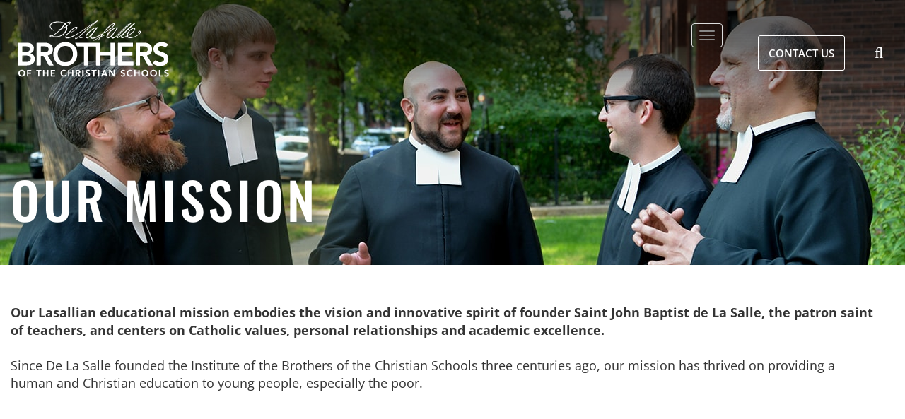

--- FILE ---
content_type: text/html; charset=UTF-8
request_url: https://www.brothersvocation.org/about-us/our-mission/
body_size: 31663
content:
<!DOCTYPE html>
<html lang="en">
<head>
  <meta charset="UTF-8"/>
  <meta name="viewport" content="width=device-width, user-scalable=no, initial-scale=1.0, maximum-scale=1.0, minimum-scale=1.0">

  <title>
          Our Mission - Brothers Vocation 
       
  </title><style id="wphb-used-css-page-10">@charset "UTF-8";/*!
 * Font Awesome Free 5.2.0 by @fontawesome - https://fontawesome.com
 * License - https://fontawesome.com/license (Icons: CC BY 4.0, Fonts: SIL OFL 1.1, Code: MIT License)
 */.fa{-moz-osx-font-smoothing:grayscale;-webkit-font-smoothing:antialiased;font-variant:normal;text-rendering:auto;font-style:normal;line-height:1;display:inline-block}.fa-facebook-square:before{content:""}.fa-instagram:before{content:""}.fa-search:before{content:""}.fa-twitter-square:before{content:""}.fa-youtube-square:before{content:""}.sr-only{clip:rect(0,0,0,0);border:0;width:1px;height:1px;margin:-1px;padding:0;position:absolute;overflow:hidden}.fa{font-family:"Font Awesome 5 Free"}.fa{font-weight:900}@font-face{font-display: swap;font-family:'Open Sans';font-style:normal;font-weight:400;font-stretch:normal;src:url(https://fonts.gstatic.com/s/opensans/v44/memSYaGs126MiZpBA-UvWbX2vVnXBbObj2OVZyOOSr4dVJWUgsjZ0B4gaVc.ttf) format('truetype')}@font-face{font-display: swap;font-family:'Open Sans';font-style:normal;font-weight:600;font-stretch:normal;src:url(https://fonts.gstatic.com/s/opensans/v44/memSYaGs126MiZpBA-UvWbX2vVnXBbObj2OVZyOOSr4dVJWUgsgH1x4gaVc.ttf) format('truetype')}@font-face{font-display: swap;font-family:'Open Sans';font-style:normal;font-weight:700;font-stretch:normal;src:url(https://fonts.gstatic.com/s/opensans/v44/memSYaGs126MiZpBA-UvWbX2vVnXBbObj2OVZyOOSr4dVJWUgsg-1x4gaVc.ttf) format('truetype')}@font-face{font-display: swap;font-family:'Open Sans';font-style:normal;font-weight:800;font-stretch:normal;src:url(https://fonts.gstatic.com/s/opensans/v44/memSYaGs126MiZpBA-UvWbX2vVnXBbObj2OVZyOOSr4dVJWUgshZ1x4gaVc.ttf) format('truetype')}@font-face{font-display: swap;font-family:Oswald;font-style:normal;font-weight:300;src:url(https://fonts.gstatic.com/s/oswald/v57/TK3_WkUHHAIjg75cFRf3bXL8LICs169vsUZiYA.ttf) format('truetype')}@font-face{font-display: swap;font-family:Oswald;font-style:normal;font-weight:400;src:url(https://fonts.gstatic.com/s/oswald/v57/TK3_WkUHHAIjg75cFRf3bXL8LICs1_FvsUZiYA.ttf) format('truetype')}@font-face{font-display: swap;font-family:Oswald;font-style:normal;font-weight:500;src:url(https://fonts.gstatic.com/s/oswald/v57/TK3_WkUHHAIjg75cFRf3bXL8LICs18NvsUZiYA.ttf) format('truetype')}@font-face{font-display: swap;font-family:Oswald;font-style:normal;font-weight:600;src:url(https://fonts.gstatic.com/s/oswald/v57/TK3_WkUHHAIjg75cFRf3bXL8LICs1y9osUZiYA.ttf) format('truetype')}@font-face{font-display: swap;font-family:Oswald;font-style:normal;font-weight:700;src:url(https://fonts.gstatic.com/s/oswald/v57/TK3_WkUHHAIjg75cFRf3bXL8LICs1xZosUZiYA.ttf) format('truetype')}img:is([sizes=auto i],[sizes^="auto," i]){contain-intrinsic-size:3000px 1500px}body:after{content:url("https://www.brothersvocation.org/wp-content/plugins/instagram-feed-pro/img/sbi-sprite.png");display:none}.wp-block-button__link{box-sizing:border-box;cursor:pointer;text-align:center;word-break:break-word;align-content:center;height:100%;display:inline-block}:root :where(.wp-block-button .wp-block-button__link.is-style-outline),:root :where(.wp-block-button.is-style-outline > .wp-block-button__link){border:2px solid;padding:.667em 1.333em}:root :where(.wp-block-button .wp-block-button__link.is-style-outline:not(.has-text-color)),:root :where(.wp-block-button.is-style-outline > .wp-block-button__link:not(.has-text-color)){color:currentColor}:root :where(.wp-block-button .wp-block-button__link.is-style-outline:not(.has-background)),:root :where(.wp-block-button.is-style-outline > .wp-block-button__link:not(.has-background)){background-color:initial;background-image:none}.wp-block-columns{box-sizing:border-box;display:flex;flex-wrap:wrap!important;align-items:normal!important}@media (width >= 782px){.wp-block-columns{flex-wrap:nowrap!important}}:root :where(.wp-block-cover h1:not(.has-text-color)),:root :where(.wp-block-cover h2:not(.has-text-color)),:root :where(.wp-block-cover h3:not(.has-text-color)),:root :where(.wp-block-cover h4:not(.has-text-color)),:root :where(.wp-block-cover h5:not(.has-text-color)),:root :where(.wp-block-cover h6:not(.has-text-color)),:root :where(.wp-block-cover p:not(.has-text-color)){color:inherit}.wp-block-embed.alignleft{width:100%;max-width:360px}.wp-block-embed.alignleft .wp-block-embed__wrapper{min-width:280px}.wp-block-embed{overflow-wrap:break-word}.wp-block-embed :where(figcaption){margin-top:.5em;margin-bottom:1em}.wp-block-embed iframe{max-width:100%}.wp-block-embed__wrapper{position:relative}.wp-embed-responsive .wp-has-aspect-ratio .wp-block-embed__wrapper:before{content:"";padding-top:50%;display:block}.wp-embed-responsive .wp-has-aspect-ratio iframe{width:100%;height:100%;position:absolute;inset:0}.wp-embed-responsive .wp-embed-aspect-21-9 .wp-block-embed__wrapper:before{padding-top:42.85%}.wp-embed-responsive .wp-embed-aspect-16-9 .wp-block-embed__wrapper:before{padding-top:56.25%}:root :where(.wp-block-image.is-style-rounded img,.wp-block-image .is-style-rounded img){border-radius:9999px}@keyframes turn-off-visibility{0%{opacity:1;visibility:visible}99%{opacity:0;visibility:visible}to{opacity:0;visibility:hidden}}@keyframes lightbox-zoom-out{0%{visibility:visible;transform:translate(-50%,-50%) scale(1)}99%{visibility:visible}to{transform:translate(calc((-100vw + var(--wp--lightbox-scrollbar-width))/ 2 + var(--wp--lightbox-initial-left-position)),calc(-50vh + var(--wp--lightbox-initial-top-position))) scale(var(--wp--lightbox-scale));visibility:hidden}}:root :where(.wp-block-latest-posts.is-grid){padding:0}:root :where(.wp-block-latest-posts.wp-block-latest-posts__list){padding-left:0}ul{box-sizing:border-box}:root :where(.wp-block-list.has-background){padding:1.25em 2.375em}:root :where(p.has-background){padding:1.25em 2.375em}:where(p.has-text-color:not(.has-link-color)) a{color:inherit}:where(.wp-block-post-comments-form) input:not([type=submit]){border:1px solid #949494;font-family:inherit;font-size:1em}:where(.wp-block-post-comments-form) input:where(:not([type=submit]):not([type=checkbox])){padding:calc(.667em + 2px)}.wp-block-pullquote{box-sizing:border-box;overflow-wrap:break-word;text-align:center;margin:0 0 1em;padding:4em 0}.wp-block-pullquote blockquote,.wp-block-pullquote p{color:inherit}.wp-block-pullquote blockquote{margin:0}.wp-block-pullquote p{margin-top:0}.wp-block-pullquote p:last-child{margin-bottom:0}.wp-block-pullquote.alignleft{max-width:420px}.wp-block-pullquote footer{position:relative}.wp-block-post-template{box-sizing:border-box;max-width:100%;margin-top:0;margin-bottom:0;padding:0;list-style:none}:root :where(.wp-block-separator.is-style-dots){text-align:center;height:auto;line-height:1}:root :where(.wp-block-separator.is-style-dots):before{color:currentColor;content:"···";letter-spacing:2em;padding-left:2em;font-family:serif;font-size:1.5em}:root :where(.wp-block-site-logo.is-style-rounded){border-radius:9999px}:root :where(.wp-block-social-links .wp-social-link a){padding:.25em}:root :where(.wp-block-social-links.is-style-logos-only .wp-social-link a){padding:0}:root :where(.wp-block-social-links.is-style-pill-shape .wp-social-link a){padding-left:.666667em;padding-right:.666667em}:root :where(.wp-block-tag-cloud.is-style-outline){flex-wrap:wrap;gap:1ch;display:flex}:root :where(.wp-block-tag-cloud.is-style-outline a){border:1px solid;margin-right:0;padding:1ch 2ch;font-size:unset!important;text-decoration:none!important}:root :where(.wp-block-table-of-contents){box-sizing:border-box}.entry-content{counter-reset:footnotes}:root{}:root .has-midnight-gradient-background{background:linear-gradient(135deg,#020381,#2874fc)}.screen-reader-text{clip-path:inset(50%);border:0;width:1px;height:1px;margin:-1px;padding:0;position:absolute;overflow:hidden;word-wrap:normal!important}.screen-reader-text:focus{clip-path:none;color:#444;z-index:100000;background-color:#ddd;width:auto;height:auto;padding:15px 23px 14px;font-size:1em;line-height:normal;text-decoration:none;display:block;top:5px;left:5px}html :where(.has-border-color){border-style:solid}html :where([style*=border-top-color]){border-top-style:solid}html :where([style*=border-right-color]){border-right-style:solid}html :where([style*=border-bottom-color]){border-bottom-style:solid}html :where([style*=border-left-color]){border-left-style:solid}html :where([style*=border-width]){border-style:solid}html :where([style*=border-top-width]){border-top-style:solid}html :where([style*=border-right-width]){border-right-style:solid}html :where([style*=border-bottom-width]){border-bottom-style:solid}html :where([style*=border-left-width]){border-left-style:solid}html :where(img[class*=wp-image-]){max-width:100%;height:auto}html :where(.is-position-sticky){}@media screen and (width <= 600px){html :where(.is-position-sticky){}}.wp-block-gutena-forms .is-style-round-range-slider .gutena-forms-field.range-field{-webkit-appearance:none;width:100%;height:8px;border:1px solid var(--wp--gutena-forms--input-border-color,#d7dbe7);border-radius:5px;background:var(--wp--gutena-forms--input-bg-color,"transparent");outline:0;-webkit-transition:.2s;transition:opacity .2s}.wp-block-gutena-forms .is-style-round-range-slider .gutena-forms-field.range-field:hover{border:1px solid var(--wp--gutena-forms--input-border-color,#d7dbe7);opacity:1}.wp-block-gutena-forms .is-style-round-range-slider .gutena-forms-field.range-field:focus{border:1px solid var(--wp--gutena-forms--input-focus-border-color,var(--wp--preset--color--primary,#3f6de4))}.wp-block-gutena-forms .is-style-round-range-slider .gutena-forms-field.range-field::-webkit-slider-thumb{-webkit-appearance:none;appearance:none;width:20px;height:20px;border:2px solid var(--wp--gutena-forms--input-border-color,#d7dbe7);border-radius:50%;background:var(--wp--gutena-forms--input-focus-border-color,var(--wp--preset--color--primary,#3f6de4));cursor:pointer}.wp-block-gutena-forms .is-style-round-range-slider .gutena-forms-field.range-field::-moz-range-thumb{width:20px;height:20px;border:2px solid var(--wp--gutena-forms--input-border-color,#d7dbe7);border-radius:50%;background:var(--wp--gutena-forms--input-focus-border-color,var(--wp--preset--color--primary,#3f6de4));cursor:pointer}/*! This file is auto-generated */.wp-block-button__link{color:#fff;background-color:#32373c;border-radius:9999px;box-shadow:none;text-decoration:none;padding:calc(.667em + 2px) calc(1.333em + 2px);font-size:1.125em}.wp-block-file__button{background:#32373c;color:#fff;text-decoration:none}.wp-block-gutena-forms .gutena-forms-field{background-color:transparent}.wp-block-gutena-forms .gutena-forms-field{color:var(--wp--gutena-forms--label-color)}.wp-block-gutena-forms .gutena-forms-field:not(.checkbox-field):not(.radio-field):not(.optin-field){background-color:var(--wp--gutena-forms--input-bg-color,"transparent")}.wp-block-gutena-forms .gutena-forms-field:not(.checkbox-field):not(.radio-field):not(.optin-field):-webkit-autofill,.wp-block-gutena-forms .gutena-forms-field:not(.checkbox-field):not(.radio-field):not(.optin-field):-webkit-autofill:focus,.wp-block-gutena-forms .gutena-forms-field:not(.checkbox-field):not(.radio-field):not(.optin-field):-webkit-autofill:hover{-webkit-box-shadow:0 0 0 1000px var(--wp--gutena-forms--input-bg-color,"transparent") inset;-webkit-transition:background-color 5000s ease-in-out 0s;transition:background-color 5000s ease-in-out 0s}.wp-block-gutena-forms .gutena-forms-field.range-field{accent-color:var(--wp--gutena-forms--input-focus-border-color,var(--wp--preset--color--primary,#3f6de4))}.wp-block-gutena-forms .gutena-forms-field::-moz-placeholder{color:var(--wp--gutena-forms--placeholder-color);font-size:var(--wp--gutena-forms--placeholder-font-size);font-weight:var(--wp--gutena-forms--placeholder-font-weight);line-height:var(--wp--gutena-forms--placeholder-line-height)}.wp-block-gutena-forms .gutena-forms-field::placeholder{color:var(--wp--gutena-forms--placeholder-color);font-size:var(--wp--gutena-forms--placeholder-font-size);font-weight:var(--wp--gutena-forms--placeholder-font-weight);line-height:var(--wp--gutena-forms--placeholder-line-height)}.wp-block-gutena-forms .wp-block-columns{margin-bottom:var(--wp--style--block-gap,2em)}@keyframes submit-progress3{0%{transform:scale(1)}to{transform:scale(0)}}@keyframes submit-progress2{0%{transform:translate(0)}to{transform:translate(24px)}}.gutena-star-ratings-block{align-items:center;display:flex;justify-content:flex-start}.gutena-star-ratings-block.align-center{justify-content:center}.gutena-star-ratings-block.align-right{justify-content:flex-end}.gutena-star-ratings-block svg{margin:0!important;padding:0!important}.gutena-tabs-block{display:flex;flex-direction:column;position:relative;row-gap:var(--gutena--tabs-tab-after-gap,10px)}@media only screen and (max-width:780px)and (min-width:361px){.gutena-tabs-block.tablet-scroll>.gutena-tabs-tab{flex-wrap:nowrap;justify-content:flex-start!important;overflow:auto;white-space:nowrap}.gutena-tabs-block.tablet-scroll>.gutena-tabs-tab>.gutena-tab-title{flex:1 0 auto}}@media only screen and (max-width:360px){.gutena-tabs-block.mobile-scroll>.gutena-tabs-tab{flex-wrap:nowrap;justify-content:flex-start!important;overflow:auto;white-space:nowrap}.gutena-tabs-block.mobile-scroll>.gutena-tabs-tab>.gutena-tab-title{flex:1 0 auto}}.gutena-tabs-block>.gutena-tabs-tab{display:flex;flex-wrap:wrap;gap:var(--gutena--tabs-tab-spacing,10px);justify-content:flex-start;list-style:none;margin:0;padding:0;position:relative}.gutena-tabs-block>.gutena-tabs-tab .gutena-tab-title{min-width:var(--gutena--tabs-tab-min-width)}.gutena-tabs-block>.gutena-tabs-tab.tab-center{justify-content:center}.gutena-tabs-block>.gutena-tabs-tab.tab-right{justify-content:flex-end}.gutena-tabs-block>.gutena-tabs-tab.tab-flex .gutena-tab-title{flex:1 0 var(--gutena--tabs-tab-min-width,auto);min-width:none}.gutena-tabs-block>.gutena-tabs-tab>.gutena-tab-title{background:var(--gutena--tabs-tab-background-gradient-color,var(--gutena--tabs-tab-background-color,#fff));border-bottom:var(--gutena--tabs-tab-border-bottom);border-left:var(--gutena--tabs-tab-border-left);border-radius:var(--gutena--tabs-tab-border-radius);border-right:var(--gutena--tabs-tab-border-right);border-top:var(--gutena--tabs-tab-border-top);box-shadow:var(--gutena--tabs-tab-box-shadow);color:var(--gutena--tabs-tab-text-color,#000);cursor:pointer;font-family:var(--gutena--tabs-tab-font-family,inherit);font-size:var(--gutena--tabs-tab-font-size,14px);font-style:var(--gutena--tabs-tab-font-style);font-weight:var(--gutena--tabs-tab-font-weight);padding:var(--gutena--tabs-tab-padding);position:relative;text-align:center;text-transform:var(--gutena--tabs-tab-text-transfrom)}@media only screen and (max-width:780px){.gutena-tabs-block>.gutena-tabs-tab>.gutena-tab-title{padding:var(--gutena--tabs-tab-padding-tablet,var(--gutena--tabs-tab-padding))}}@media only screen and (max-width:360px){.gutena-tabs-block>.gutena-tabs-tab>.gutena-tab-title{padding:var(--gutena--tabs-tab-padding-mobile,var(--gutena--tabs-tab-padding-tablet,var(--gutena--tabs-tab-padding)))}}.gutena-tabs-block>.gutena-tabs-tab>.gutena-tab-title:hover{background:var(--gutena--tabs-tab-hover-background-gradient-color,var(--gutena--tabs-tab-hover-background-color,#fff));border-bottom:var(--gutena--tabs-tab-hover-border-bottom,var(--gutena--tabs-tab-border-bottom));border-left:var(--gutena--tabs-tab-hover-border-left,var(--gutena--tabs-tab-border-left));border-radius:var(--gutena--tabs-tab-hover-border-radius,var(--gutena--tabs-tab-border-radius));border-right:var(--gutena--tabs-tab-hover-border-right,var(--gutena--tabs-tab-border-right));border-top:var(--gutena--tabs-tab-hover-border-top,var(--gutena--tabs-tab-border-top));box-shadow:var(--gutena--tabs-tab-hover-box-shadow,var(--gutena--tabs-tab-box-shadow));color:var(--gutena--tabs-tab-hover-text-color,var(--gutena--tabs-tab-text-color,#000));z-index:4}.gutena-tabs-block>.gutena-tabs-tab>.gutena-tab-title:hover>.gutena-tab-title-content .gutena-tab-title-icon svg{fill:var(--gutena--tabs-tab-hover-icon-color)}.gutena-tabs-block>.gutena-tabs-tab>.gutena-tab-title.active{background:var(--gutena--tabs-tab-active-background-gradient-color,var(--gutena--tabs-tab-active-background-color,#fff));border-bottom:var(--gutena--tabs-tab-active-border-bottom);border-left:var(--gutena--tabs-tab-active-border-left);border-radius:var(--gutena--tabs-tab-active-border-radius);border-right:var(--gutena--tabs-tab-active-border-right);border-top:var(--gutena--tabs-tab-active-border-top);box-shadow:var(--gutena--tabs-tab-active-box-shadow);color:var(--gutena--tabs-tab-active-text-color,#000);z-index:4}.gutena-tabs-block>.gutena-tabs-tab>.gutena-tab-title.active>.gutena-tab-title-content .gutena-tab-title-icon svg{fill:var(--gutena--tabs-tab-active-icon-color)}.gutena-tabs-block>.gutena-tabs-tab>.gutena-tab-title.active>.gutena-tab-title-content .gutena-tab-title-icon svg path{stroke-width:5px}.gutena-tabs-block>.gutena-tabs-tab>.gutena-tab-title>.gutena-tab-title-content{align-items:center;display:inline-flex;flex-direction:row;height:100%;justify-content:center}.gutena-tabs-block>.gutena-tabs-tab>.gutena-tab-title>.gutena-tab-title-content .gutena-tab-title-icon{height:100%}.gutena-tabs-block>.gutena-tabs-tab>.gutena-tab-title>.gutena-tab-title-content .gutena-tab-title-icon svg{height:100%;fill:var(--gutena--tabs-tab-icon-color)}.gutena-tabs-block>.gutena-tabs-tab>.gutena-tab-title>.gutena-tab-title-content.icon-left .gutena-tab-title-icon{margin-left:-3px;margin-right:calc(var(--gutena--tabs-tab-icon-spacing,10)*1px)}.gutena-tabs-block>.gutena-tabs-tab>.gutena-tab-title>.gutena-tab-title-content.icon-right{flex-direction:row-reverse}.gutena-tabs-block>.gutena-tabs-tab>.gutena-tab-title>.gutena-tab-title-content.icon-right .gutena-tab-title-icon{margin-left:calc(var(--gutena--tabs-tab-icon-spacing,10)*1px);margin-right:-3px}.gutena-tabs-block>.gutena-tabs-tab>.gutena-tab-title>.gutena-tab-title-content.icon-top{flex-direction:column}.gutena-tabs-block>.gutena-tabs-tab>.gutena-tab-title>.gutena-tab-title-content.icon-top .gutena-tab-title-icon{margin-bottom:calc(var(--gutena--tabs-tab-icon-spacing,10)*1px)}.gutena-tabs-block>.gutena-tabs-content{margin:0!important;position:relative;z-index:2}.gutena-tabs-block>.gutena-tabs-content>.gutena-tab-block{background:var(--gutena--tabs-tab-container-background-gradient-color,var(--gutena--tabs-tab-container-background-color,#fff));border-bottom:var(--gutena--tabs-tab-container-border-bottom);border-left:var(--gutena--tabs-tab-container-border-left);border-radius:var(--gutena--tabs-tab-container-border-radius);border-right:var(--gutena--tabs-tab-container-border-right);border-top:var(--gutena--tabs-tab-container-border-top);box-shadow:var(--gutena--tabs-tab-container-box-shadow);color:var(--gutena--tabs-tab-container-text-color,#000);margin:0;padding:var(--gutena--tabs-tab-container-padding)}@media only screen and (max-width:780px){.gutena-tabs-block>.gutena-tabs-content>.gutena-tab-block{padding:var(--gutena--tabs-tab-container-padding-tablet,var(--gutena--tabs-tab-container-padding))}}@media only screen and (max-width:360px){.gutena-tabs-block>.gutena-tabs-content>.gutena-tab-block{padding:var(--gutena--tabs-tab-container-padding-mobile,var(--gutena--tabs-tab-container-padding-tablet,var(--gutena--tabs-tab-container-padding)))}}.gutena-tabs-block>.gutena-tabs-content>.gutena-tab-block:not(.active){display:none}.wp-block-gutena-newsletter-field{display:flex}.wp-block-gutena-newsletter-field .gutena-newsletter-form{display:inherit;width:100%}.wp-block-gutena-newsletter-field .gutena-newsletter-form .gutena-newsletter-field{background-color:transparent;border:0;color:inherit!important;font:inherit!important;letter-spacing:inherit;line-height:inherit;outline:0;padding:0;text-transform:inherit;width:100%}.wp-block-gutena-newsletter-field .gutena-newsletter-form .gutena-newsletter-field:focus{border:0;box-shadow:none!important;outline:0!important}.wp-block-gutena-newsletter-field .gutena-newsletter-form .gutena-newsletter-field::-moz-placeholder{color:inherit!important;opacity:.4!important}.wp-block-gutena-newsletter-field .gutena-newsletter-form .gutena-newsletter-field::placeholder{color:inherit!important;opacity:.4!important}.wp-block-gutena-newsletter-field .gutena-newsletter-form .gutena-newsletter-action{background-color:transparent;border:0;cursor:pointer;font-size:inherit;margin:0;padding:0;transition:color .1s cubic-bezier(.7,0,.3,1)}.wp-block-gutena-newsletter-field+.gutena-newsletter-message{font-size:14px;font-weight:500;line-height:20px;position:relative}.wp-block-gutena-newsletter-field+.gutena-newsletter-message.success{color:#029a5a}.wp-block-gutena-newsletter-field+.gutena-newsletter-message.success.status:before{border-color:#029a5a;content:"✓"}.wp-block-gutena-newsletter-field+.gutena-newsletter-message.warning{color:#df5000}.wp-block-gutena-newsletter-field+.gutena-newsletter-message.warning.status:before{border-color:#df5000;content:"!"}.wp-block-gutena-newsletter-field+.gutena-newsletter-message.error{color:#fa2323}.wp-block-gutena-newsletter-field+.gutena-newsletter-message.error.status:before{border-color:#fa2323;content:"✕"}.wp-block-gutena-newsletter-field+.gutena-newsletter-message.status{padding:2px 35px}.wp-block-gutena-newsletter-field+.gutena-newsletter-message.status:before{border:2px solid #fff;border-radius:50%;content:"!";display:block;font-size:13px;font-weight:500;height:20px;left:0;line-height:20px;position:absolute;text-align:center;top:0;width:20px}.wp-block-gutena-newsletter-field+.gutena-newsletter-message .loader{animation:spin 2s linear infinite;border:2px solid #f3f3f3;border-radius:50%;border-top-color:#029a5a;display:inline-block;height:20px;margin-right:10px;vertical-align:middle;width:20px}@keyframes spin{0%{transform:rotate(0)}to{transform:rotate(1turn)}}.photofeed-blocks-grid{grid-gap:var(--gutena--photofeed-block-gap,1.5rem);display:grid;grid-template-columns:repeat(2,1fr);justify-content:center;list-style:none;margin:auto;padding:0}.photofeed-blocks-grid.columns-1{grid-template-columns:repeat(1,1fr)}.photofeed-blocks-grid.columns-2{grid-template-columns:repeat(2,1fr)}.photofeed-blocks-grid.columns-3{grid-template-columns:repeat(3,1fr)}.photofeed-blocks-grid.columns-4{grid-template-columns:repeat(4,1fr)}.photofeed-blocks-grid.columns-5{grid-template-columns:repeat(5,1fr)}.photofeed-blocks-grid.columns-6{grid-template-columns:repeat(6,1fr)}.photofeed-blocks-grid.columns-7{grid-template-columns:repeat(7,1fr)}.photofeed-blocks-grid.columns-8{grid-template-columns:repeat(8,1fr)}.photofeed-blocks-grid .photofeed-block-item{height:100%;overflow:hidden;position:relative}.photofeed-blocks-grid .photofeed-block-item:hover .photofeed-block-item-inner.zoom-in .instagram-image{transform:scale(1.1)}.photofeed-blocks-grid .photofeed-block-item:hover .photofeed-block-item-inner.zoom-out .instagram-image{transform:scale(1)}.photofeed-blocks-grid .photofeed-block-item:hover .photofeed-block-item-inner.rotate-in .instagram-image{transform:scale(1.1) rotate(3deg)}.photofeed-blocks-grid .photofeed-block-item:hover .photofeed-block-item-inner.rotate-out .instagram-image{transform:scale(1) rotate(0)}.photofeed-blocks-grid .photofeed-block-item:hover .photofeed-block-item-inner figcaption{opacity:1}.photofeed-blocks-grid .photofeed-block-item .photofeed-block-item-inner{height:100%;margin:0;position:relative;transition:all .4s ease-in-out;width:100%}.photofeed-blocks-grid .photofeed-block-item .photofeed-block-item-inner:hover .overlay{opacity:var(--gutena--photofeed-image-hover-opacity,.5)}.photofeed-blocks-grid .photofeed-block-item .photofeed-block-item-inner.zoom-out img{transform:scale(1.1)}.photofeed-blocks-grid .photofeed-block-item .photofeed-block-item-inner.rotate-out img{transform:scale(1.1) rotate(3deg)}.photofeed-blocks-grid .photofeed-block-item .photofeed-block-item-inner .instagram-image{height:100%;-o-object-fit:cover;object-fit:cover;transition:all .3s cubic-bezier(.2,.6,.7,.8);width:100%}.photofeed-blocks-grid .photofeed-block-item .photofeed-block-item-inner .overlay{background-color:var(--gutena--photofeed-image-hover-color,#008cba);bottom:0;cursor:pointer;height:100%;left:0;opacity:0;position:absolute;right:0;top:0;transition:all .4s ease-in-out;width:100%}.photofeed-blocks-grid .photofeed-block-item .photofeed-block-item-inner .overlay .text{color:var(--gutena--photofeed-caption-hover-color,#fff);font-size:20px;left:50%;line-height:1.5;margin:0;opacity:1;position:absolute;text-align:center;top:50%;transform:translate(-50%,-50%)}:is(.ugb-highlight,.stk-highlight)[style*=background]{display:inline;padding:.1em .4em}@supports (-webkit-touch-callout:inherit){[class*=ugb-]{background-attachment:scroll!important}}@media (-ms-high-contrast:none){::-ms-backdrop{border-radius:9999px!important}}:root{}@supports (-webkit-touch-callout:inherit){[class*=ugb-]{background-attachment:scroll!important}}:root{}@keyframes f-fadeIn{0%{opacity:0}to{opacity:1}}@keyframes f-fadeOut{to{opacity:0}}:root{--f-button-bg:#f8f8f8;--f-button-hover-bg:#e0e0e0;--f-button-active-bg:#d0d0d0}.columns-1{grid-template-columns:repeat(1,1fr)}.columns-2{grid-template-columns:repeat(2,1fr)}.columns-3{grid-template-columns:repeat(3,1fr)}.columns-4{grid-template-columns:repeat(4,1fr)}.columns-5{grid-template-columns:repeat(5,1fr)}.columns-6{grid-template-columns:repeat(6,1fr)}.columns-7{grid-template-columns:repeat(7,1fr)}.columns-8{grid-template-columns:repeat(8,1fr)}:root{--wp--preset--color--black:#000000;--wp--preset--color--cyan-bluish-gray:#abb8c3;--wp--preset--color--white:#ffffff;--wp--preset--color--pale-pink:#f78da7;--wp--preset--color--vivid-red:#cf2e2e;--wp--preset--color--luminous-vivid-orange:#ff6900;--wp--preset--color--luminous-vivid-amber:#fcb900;--wp--preset--color--light-green-cyan:#7bdcb5;--wp--preset--color--vivid-green-cyan:#00d084;--wp--preset--color--pale-cyan-blue:#8ed1fc;--wp--preset--color--vivid-cyan-blue:#0693e3;--wp--preset--color--vivid-purple:#9b51e0;--wp--preset--gradient--vivid-cyan-blue-to-vivid-purple:linear-gradient(135deg,rgba(6,147,227,1) 0%,rgb(155,81,224) 100%);--wp--preset--gradient--light-green-cyan-to-vivid-green-cyan:linear-gradient(135deg,rgb(122,220,180) 0%,rgb(0,208,130) 100%);--wp--preset--gradient--luminous-vivid-amber-to-luminous-vivid-orange:linear-gradient(135deg,rgba(252,185,0,1) 0%,rgba(255,105,0,1) 100%);--wp--preset--gradient--luminous-vivid-orange-to-vivid-red:linear-gradient(135deg,rgba(255,105,0,1) 0%,rgb(207,46,46) 100%);--wp--preset--gradient--very-light-gray-to-cyan-bluish-gray:linear-gradient(135deg,rgb(238,238,238) 0%,rgb(169,184,195) 100%);--wp--preset--gradient--cool-to-warm-spectrum:linear-gradient(135deg,rgb(74,234,220) 0%,rgb(151,120,209) 20%,rgb(207,42,186) 40%,rgb(238,44,130) 60%,rgb(251,105,98) 80%,rgb(254,248,76) 100%);--wp--preset--gradient--blush-light-purple:linear-gradient(135deg,rgb(255,206,236) 0%,rgb(152,150,240) 100%);--wp--preset--gradient--blush-bordeaux:linear-gradient(135deg,rgb(254,205,165) 0%,rgb(254,45,45) 50%,rgb(107,0,62) 100%);--wp--preset--gradient--luminous-dusk:linear-gradient(135deg,rgb(255,203,112) 0%,rgb(199,81,192) 50%,rgb(65,88,208) 100%);--wp--preset--gradient--pale-ocean:linear-gradient(135deg,rgb(255,245,203) 0%,rgb(182,227,212) 50%,rgb(51,167,181) 100%);--wp--preset--gradient--electric-grass:linear-gradient(135deg,rgb(202,248,128) 0%,rgb(113,206,126) 100%);--wp--preset--gradient--midnight:linear-gradient(135deg,rgb(2,3,129) 0%,rgb(40,116,252) 100%);--wp--preset--font-size--small:13px;--wp--preset--font-size--medium:20px;--wp--preset--font-size--large:36px;--wp--preset--font-size--x-large:42px}body .is-layout-flex{display:flex}.is-layout-flex{flex-wrap:wrap;align-items:center}.is-layout-flex>:is(*,div){margin:0}body .is-layout-grid{display:grid}.is-layout-grid>:is(*,div){margin:0}.has-black-color{color:var(--wp--preset--color--black)!important}.has-cyan-bluish-gray-color{color:var(--wp--preset--color--cyan-bluish-gray)!important}.has-white-color{color:var(--wp--preset--color--white)!important}.has-pale-pink-color{color:var(--wp--preset--color--pale-pink)!important}.has-vivid-red-color{color:var(--wp--preset--color--vivid-red)!important}.has-luminous-vivid-orange-color{color:var(--wp--preset--color--luminous-vivid-orange)!important}.has-luminous-vivid-amber-color{color:var(--wp--preset--color--luminous-vivid-amber)!important}.has-light-green-cyan-color{color:var(--wp--preset--color--light-green-cyan)!important}.has-vivid-green-cyan-color{color:var(--wp--preset--color--vivid-green-cyan)!important}.has-pale-cyan-blue-color{color:var(--wp--preset--color--pale-cyan-blue)!important}.has-vivid-cyan-blue-color{color:var(--wp--preset--color--vivid-cyan-blue)!important}.has-vivid-purple-color{color:var(--wp--preset--color--vivid-purple)!important}.has-black-background-color{background-color:var(--wp--preset--color--black)!important}.has-cyan-bluish-gray-background-color{background-color:var(--wp--preset--color--cyan-bluish-gray)!important}.has-white-background-color{background-color:var(--wp--preset--color--white)!important}.has-pale-pink-background-color{background-color:var(--wp--preset--color--pale-pink)!important}.has-vivid-red-background-color{background-color:var(--wp--preset--color--vivid-red)!important}.has-luminous-vivid-orange-background-color{background-color:var(--wp--preset--color--luminous-vivid-orange)!important}.has-luminous-vivid-amber-background-color{background-color:var(--wp--preset--color--luminous-vivid-amber)!important}.has-light-green-cyan-background-color{background-color:var(--wp--preset--color--light-green-cyan)!important}.has-vivid-green-cyan-background-color{background-color:var(--wp--preset--color--vivid-green-cyan)!important}.has-pale-cyan-blue-background-color{background-color:var(--wp--preset--color--pale-cyan-blue)!important}.has-vivid-cyan-blue-background-color{background-color:var(--wp--preset--color--vivid-cyan-blue)!important}.has-vivid-purple-background-color{background-color:var(--wp--preset--color--vivid-purple)!important}.has-black-border-color{border-color:var(--wp--preset--color--black)!important}.has-cyan-bluish-gray-border-color{border-color:var(--wp--preset--color--cyan-bluish-gray)!important}.has-white-border-color{border-color:var(--wp--preset--color--white)!important}.has-pale-pink-border-color{border-color:var(--wp--preset--color--pale-pink)!important}.has-vivid-red-border-color{border-color:var(--wp--preset--color--vivid-red)!important}.has-luminous-vivid-orange-border-color{border-color:var(--wp--preset--color--luminous-vivid-orange)!important}.has-luminous-vivid-amber-border-color{border-color:var(--wp--preset--color--luminous-vivid-amber)!important}.has-light-green-cyan-border-color{border-color:var(--wp--preset--color--light-green-cyan)!important}.has-vivid-green-cyan-border-color{border-color:var(--wp--preset--color--vivid-green-cyan)!important}.has-pale-cyan-blue-border-color{border-color:var(--wp--preset--color--pale-cyan-blue)!important}.has-vivid-cyan-blue-border-color{border-color:var(--wp--preset--color--vivid-cyan-blue)!important}.has-vivid-purple-border-color{border-color:var(--wp--preset--color--vivid-purple)!important}.has-vivid-cyan-blue-to-vivid-purple-gradient-background{background:var(--wp--preset--gradient--vivid-cyan-blue-to-vivid-purple)!important}.has-light-green-cyan-to-vivid-green-cyan-gradient-background{background:var(--wp--preset--gradient--light-green-cyan-to-vivid-green-cyan)!important}.has-luminous-vivid-amber-to-luminous-vivid-orange-gradient-background{background:var(--wp--preset--gradient--luminous-vivid-amber-to-luminous-vivid-orange)!important}.has-luminous-vivid-orange-to-vivid-red-gradient-background{background:var(--wp--preset--gradient--luminous-vivid-orange-to-vivid-red)!important}.has-very-light-gray-to-cyan-bluish-gray-gradient-background{background:var(--wp--preset--gradient--very-light-gray-to-cyan-bluish-gray)!important}.has-cool-to-warm-spectrum-gradient-background{background:var(--wp--preset--gradient--cool-to-warm-spectrum)!important}.has-blush-light-purple-gradient-background{background:var(--wp--preset--gradient--blush-light-purple)!important}.has-blush-bordeaux-gradient-background{background:var(--wp--preset--gradient--blush-bordeaux)!important}.has-luminous-dusk-gradient-background{background:var(--wp--preset--gradient--luminous-dusk)!important}.has-pale-ocean-gradient-background{background:var(--wp--preset--gradient--pale-ocean)!important}.has-electric-grass-gradient-background{background:var(--wp--preset--gradient--electric-grass)!important}.has-midnight-gradient-background{background:var(--wp--preset--gradient--midnight)!important}.has-small-font-size{font-size:var(--wp--preset--font-size--small)!important}.has-medium-font-size{font-size:var(--wp--preset--font-size--medium)!important}.has-large-font-size{font-size:var(--wp--preset--font-size--large)!important}.has-x-large-font-size{font-size:var(--wp--preset--font-size--x-large)!important}:root :where(.wp-block-pullquote){font-size:1.5em;line-height:1.6}body:after{content:url("https://www.brothersvocation.org/wp-content/plugins/custom-twitter-feeds-pro/img/ctf-sprite.png");display:none}body{display:block}button::-moz-focus-inner{border:0;padding:0}.hidden{visibility:hidden;display:none}.plyr{-moz-osx-font-smoothing:grayscale;-webkit-font-smoothing:antialiased;align-items:center;direction:ltr;display:flex;flex-direction:column;font-family:inherit;font-family:var(--plyr-font-family,inherit);font-variant-numeric:tabular-nums;font-weight:400;font-weight:var(--plyr-font-weight-regular,400);line-height:1.7;line-height:var(--plyr-line-height,1.7);max-width:100%;min-width:200px;position:relative;text-shadow:none;transition:box-shadow .3s ease;z-index:0}.plyr iframe{display:block;height:100%;width:100%}.plyr button{font:inherit;line-height:inherit;width:auto}.plyr:focus{outline:0}.plyr:fullscreen{background:#000;border-radius:0!important;height:100%;margin:0;width:100%}.plyr [hidden]{display:none!important}/*!
 * Bootstrap v3.3.5 (http://getbootstrap.com)
 * Copyright 2011-2015 Twitter, Inc.
 * Licensed under MIT (https://github.com/twbs/bootstrap/blob/master/LICENSE)
 *//*! normalize.css v3.0.3 | MIT License | github.com/necolas/normalize.css *//*!
 *  Font Awesome 4.7.0 by @davegandy - http://fontawesome.io - @fontawesome
 *  License - http://fontawesome.io/license (Font: SIL OFL 1.1, CSS: MIT License)
 */html{-webkit-text-size-adjust:100%;-ms-text-size-adjust:100%;font-family:sans-serif}body{margin:0}article,figcaption,figure,footer,header,main,menu,nav,section{display:block}[hidden]{display:none}a{background-color:#0000}a:active,a:hover{outline:0}b,strong{font-weight:700}h1{margin:.67em 0;font-size:2em}img{border:0}svg:not(:root){overflow:hidden}button,input,select{font:inherit;color:inherit;margin:0}button{overflow:visible}button,select{text-transform:none}button,html input[type=button],input[type=submit]{-webkit-appearance:button;cursor:pointer}button::-moz-focus-inner,input::-moz-focus-inner{border:0;padding:0}input{line-height:normal}input[type=checkbox]{-webkit-box-sizing:border-box;-moz-box-sizing:border-box;box-sizing:border-box;padding:0}input[type=search]{-webkit-box-sizing:content-box;-moz-box-sizing:content-box;box-sizing:content-box;-webkit-appearance:textfield}input[type=search]::-webkit-search-cancel-button,input[type=search]::-webkit-search-decoration{-webkit-appearance:none}table{border-spacing:0;border-collapse:collapse}@media print{*,:after,:before{color:#000!important;text-shadow:none!important;-webkit-box-shadow:none!important;box-shadow:none!important;background:0 0!important}a,a:visited{text-decoration:underline}a[href]:after{content:" (" attr(href) ")"}blockquote{page-break-inside:avoid;border:1px solid #999}img{page-break-inside:avoid}img{max-width:100%!important}h2,h3,p{orphans:3;widows:3}h2,h3{page-break-after:avoid}.navbar{display:none}.label{border:1px solid #000}.table{border-collapse:collapse!important}}*,:after,:before{-webkit-box-sizing:border-box;-moz-box-sizing:border-box;box-sizing:border-box}html{-webkit-tap-highlight-color:#0000;font-size:10px}body{color:#333;background-color:#fff;font-family:Helvetica Neue,Helvetica,Arial,sans-serif;font-size:14px;line-height:1.42857}button,input,select{font-family:inherit;font-size:inherit;line-height:inherit}a{color:#337ab7;text-decoration:none}a:focus,a:hover{color:#23527c;text-decoration:underline}a:focus{outline:thin dotted;outline:5px auto -webkit-focus-ring-color;outline-offset:-2px}figure{margin:0}img{vertical-align:middle}.img-responsive{max-width:100%;height:auto;display:block}[role=button]{cursor:pointer}.h1,.h2,.h3,h1,h2,h3{color:inherit;font-family:inherit;font-weight:500;line-height:1.1}.h1,.h2,.h3,h1,h2,h3{margin-top:20px;margin-bottom:10px}.h1,h1{font-size:36px}.h2,h2{font-size:30px}.h3,h3{font-size:24px}p{margin:0 0 10px}.text-center{text-align:center}ul{margin-top:0;margin-bottom:10px}ul ul{margin-bottom:0}blockquote{border-left:5px solid #eee;margin:0 0 20px;padding:10px 20px;font-size:17.5px}blockquote p:last-child,blockquote ul:last-child{margin-bottom:0}blockquote footer{color:#777;font-size:80%;line-height:1.42857;display:block}blockquote footer:before{content:"— "}address{margin-bottom:20px;font-style:normal;line-height:1.42857}.container{margin-left:auto;margin-right:auto;padding-left:15px;padding-right:15px}@media (width >= 768px){.container{width:750px}}@media (width >= 992px){.container{width:970px}}@media (width >= 1200px){.container{width:1170px}}.row{margin-left:-15px;margin-right:-15px}.col-md-12{min-height:1px;padding-left:15px;padding-right:15px;position:relative}@media (width >= 992px){.col-md-12{float:left}.col-md-12{width:100%}}table{background-color:#0000}caption{color:#777;text-align:left;padding-top:8px;padding-bottom:8px}.table{width:100%;max-width:100%;margin-bottom:20px}.table .table{background-color:#fff}label{max-width:100%;margin-bottom:5px;font-weight:700;display:inline-block}input[type=search]{-webkit-box-sizing:border-box;-moz-box-sizing:border-box;box-sizing:border-box}input[type=checkbox]{margin:4px 0 0;line-height:normal}input[type=file]{display:block}input[type=checkbox]:focus,input[type=file]:focus{outline:thin dotted;outline:5px auto -webkit-focus-ring-color;outline-offset:-2px}input[type=search]{-webkit-appearance:none}.checkbox{margin-top:10px;margin-bottom:10px;display:block;position:relative}.checkbox label{cursor:pointer;min-height:20px;margin-bottom:0;padding-left:20px;font-weight:400}.checkbox input[type=checkbox]{margin-left:-20px;position:absolute}.checkbox+.checkbox{margin-top:-5px}.collapse{display:none}.collapse.in{display:block}.dropdown{position:relative}.dropdown-toggle:focus{outline:0}.dropdown-menu{z-index:1000;float:left;text-align:left;background-color:#fff;-webkit-background-clip:padding-box;background-clip:padding-box;border:1px solid #00000026;border-radius:4px;min-width:160px;margin:2px 0 0;padding:5px 0;font-size:14px;list-style:none;display:none;position:absolute;top:100%;left:0;-webkit-box-shadow:0 6px 12px #0000002d;box-shadow:0 6px 12px #0000002d}.dropdown-menu>li>a{clear:both;color:#333;white-space:nowrap;padding:3px 20px;font-weight:400;line-height:1.42857;display:block}.dropdown-menu>li>a:focus,.dropdown-menu>li>a:hover{color:#262626;background-color:#f5f5f5;text-decoration:none}.dropdown-menu>.active>a,.dropdown-menu>.active>a:focus,.dropdown-menu>.active>a:hover{color:#fff;background-color:#337ab7;outline:0;text-decoration:none}.nav{margin-bottom:0;padding-left:0;list-style:none}.nav>li{display:block;position:relative}.nav>li>a{padding:10px 15px;display:block;position:relative}.nav>li>a:focus,.nav>li>a:hover{background-color:#eee;text-decoration:none}.nav>li>a>img{max-width:none}.navbar{border:1px solid #0000;min-height:50px;margin-bottom:20px;position:relative}@media (width >= 768px){.navbar{border-radius:4px}.navbar-header{float:left}}.navbar-collapse{-webkit-overflow-scrolling:touch;border-top:1px solid #0000;padding-left:15px;padding-right:15px;overflow-x:visible;-webkit-box-shadow:inset 0 1px #ffffff1a;box-shadow:inset 0 1px #ffffff1a}.navbar-collapse.in{overflow-y:auto}@media (width >= 768px){.navbar-collapse{width:auto;-webkit-box-shadow:none;box-shadow:none;border-top:0}.navbar-collapse.collapse{padding-bottom:0;height:auto!important;display:block!important;overflow:visible!important}.navbar-collapse.in{overflow-y:visible}}.container>.navbar-collapse,.container>.navbar-header{margin-left:-15px;margin-right:-15px}@media (width >= 768px){.container>.navbar-collapse,.container>.navbar-header{margin-left:0;margin-right:0}}.navbar-brand{float:left;height:50px;padding:15px;font-size:18px;line-height:20px}.navbar-brand:focus,.navbar-brand:hover{text-decoration:none}.navbar-brand>img{display:block}@media (width >= 768px){.navbar>.container .navbar-brand{margin-left:-15px}}.navbar-toggle{float:right;background-color:#0000;background-image:none;border:1px solid #0000;border-radius:4px;margin-top:8px;margin-bottom:8px;margin-right:15px;padding:9px 10px;position:relative}.navbar-toggle:focus{outline:0}.navbar-toggle .icon-bar{border-radius:1px;width:22px;height:2px;display:block}.navbar-toggle .icon-bar+.icon-bar{margin-top:4px}@media (width >= 768px){.navbar-toggle{display:none}}.navbar-nav{margin:7.5px -15px}.navbar-nav>li>a{padding-top:10px;padding-bottom:10px;line-height:20px}@media (width >= 768px){.navbar-nav{float:left;margin:0}.navbar-nav>li{float:left}.navbar-nav>li>a{padding-top:15px;padding-bottom:15px}}.navbar-nav>li>.dropdown-menu{border-top-left-radius:0;border-top-right-radius:0;margin-top:0}.navbar-default{background-color:#f8f8f8;border-color:#e7e7e7}.navbar-default .navbar-brand{color:#777}.navbar-default .navbar-brand:focus,.navbar-default .navbar-brand:hover{color:#5e5e5e;background-color:#0000}.navbar-default .navbar-nav>li>a{color:#777}.navbar-default .navbar-nav>li>a:focus,.navbar-default .navbar-nav>li>a:hover{color:#333;background-color:#0000}.navbar-default .navbar-nav>.active>a,.navbar-default .navbar-nav>.active>a:focus,.navbar-default .navbar-nav>.active>a:hover{color:#555;background-color:#e7e7e7}.navbar-default .navbar-toggle{border-color:#ddd}.navbar-default .navbar-toggle:focus,.navbar-default .navbar-toggle:hover{background-color:#ddd}.navbar-default .navbar-toggle .icon-bar{background-color:#888}.navbar-default .navbar-collapse{border-color:#e7e7e7}.breadcrumb{background-color:#f5f5f5;border-radius:4px;margin-bottom:20px;padding:8px 15px;list-style:none}.breadcrumb>li{display:inline-block}.breadcrumb>li+li:before{color:#ccc;content:"/ ";padding:0 5px}.breadcrumb>.active{color:#777}.pagination{border-radius:4px;margin:20px 0;padding-left:0;display:inline-block}.pagination>li{display:inline}.pagination>li>a,.pagination>li>span{float:left;color:#337ab7;background-color:#fff;border:1px solid #ddd;margin-left:-1px;padding:6px 12px;line-height:1.42857;text-decoration:none;position:relative}.pagination>li:first-child>a,.pagination>li:first-child>span{border-top-left-radius:4px;border-bottom-left-radius:4px;margin-left:0}.pagination>li:last-child>a,.pagination>li:last-child>span{border-top-right-radius:4px;border-bottom-right-radius:4px}.pagination>li>a:focus,.pagination>li>a:hover,.pagination>li>span:focus,.pagination>li>span:hover{z-index:3;color:#23527c;background-color:#eee;border-color:#ddd}.pagination>.active>a,.pagination>.active>a:focus,.pagination>.active>a:hover,.pagination>.active>span,.pagination>.active>span:focus,.pagination>.active>span:hover{z-index:2;color:#fff;cursor:default;background-color:#337ab7;border-color:#337ab7}.label{color:#fff;text-align:center;white-space:nowrap;vertical-align:baseline;border-radius:.25em;padding:.2em .6em .3em;font-size:75%;font-weight:700;line-height:1;display:inline}a.label:focus,a.label:hover{color:#fff;cursor:pointer;text-decoration:none}.label:empty{display:none}.media{margin-top:15px}.media:first-child{margin-top:0}.media{zoom:1;overflow:hidden}.container:after,.container:before,.nav:after,.nav:before,.navbar-collapse:after,.navbar-collapse:before,.navbar-header:after,.navbar-header:before,.navbar:after,.navbar:before,.row:after,.row:before{content:" ";display:table}.container:after,.nav:after,.navbar-collapse:after,.navbar-header:after,.navbar:after,.row:after{clear:both}.hidden{display:none!important}@-ms-viewport{width:device-width}.fa{font:14px/1 FontAwesome;font-size:inherit;text-rendering:auto;-webkit-font-smoothing:antialiased;-moz-osx-font-smoothing:grayscale;display:inline-block}.fa-search:before{content:""}.fa-twitter-square:before{content:""}.fa-facebook-square:before{content:""}.fa-youtube-square:before{content:""}.fa-instagram:before{content:""}.sr-only{clip:rect(0,0,0,0);border:0;width:1px;height:1px;margin:-1px;padding:0;position:absolute;overflow:hidden}@-webkit-viewport{width:device-width}@-moz-viewport{width:device-width}@-ms-viewport{width:device-width}@-o-viewport{width:device-width}@viewport{width:device-width}.d-flex{-webkit-flex-flow:row;justify-content:space-evenly;align-items:flex-start;display:-webkit-box;display:-moz-box;display:-ms-flexbox;display:-webkit-flex;display:flex}.d-flex.justify-content-between{-webkit-flex-flow:wrap;justify-content:space-between;align-items:center}.d-flex.flex-end{-webkit-flex-flow:wrap;justify-content:flex-end;align-items:center}.d-flex.flex-start{-webkit-flex-flow:wrap;justify-content:flex-start;align-items:center}.d-flex.center{-webkit-flex-flow:wrap;justify-content:center;align-items:center}.flex-container{-webkit-justify-content:space-around;-webkit-align-items:center;-webkit-flex-flow:wrap;place-content:space-around center;align-items:center;margin:0 auto;display:flex;position:relative}#gtranslate_wrapper{bottom:140px!important;right:40%!important}.alignleft{float:left;margin:0 15px 15px 0}.follow{padding:20px}@media only screen and (width >= 991px) and (width <= 1200px){#gtranslate_wrapper{bottom:100px!important;right:45%!important}}@media only screen and (width <= 991px){#gtranslate_wrapper{bottom:135px!important;right:45%!important}}@media only screen and (width <= 480px){#gtranslate_wrapper{bottom:165px!important;right:35%!important}}a.btn-1,button.btn-1{letter-spacing:1px;text-transform:uppercase;background:#005cb9;border:1px solid #005cb9;border-radius:3px;padding:7px 30px;font-family:Open Sans,sans-serif;font-size:17px;font-weight:600;transition:all .4s;display:inline-block;color:#fff!important;text-decoration:none!important}a.btn-1:active,a.btn-1:focus,a.btn-1:hover,button.btn-1:active,button.btn-1:focus,button.btn-1:hover{background:0 0;border:1px solid #005cb9;text-decoration:none;transition:all .4s;color:#005cb9!important}a.btn-2,button.btn-2{text-transform:uppercase;background:#fff;border:1px solid #005cb9;border-radius:3px;padding:7px 30px;font-family:Open Sans,sans-serif;transition:all .4s;display:inline-block;color:#005cb9!important;font-size:17px!important;font-weight:600!important;text-decoration:none!important}a.btn-2:active,a.btn-2:focus,a.btn-2:hover,button.btn-2:active,button.btn-2:focus,button.btn-2:hover{background:#005cb9;text-decoration:none;transition:all .4s;color:#fff!important}@media only screen and (width <= 480px){a.btn-1,a.btn-2,button.btn-1,button.btn-2{padding:15px 12px 14px}}body.fixed header.header{z-index:1000;width:100%;-webkit-animation:.5s ease-out forwards hanimation;animation:.5s ease-out forwards hanimation;position:fixed;top:0;left:0;box-shadow:0 0 7px #000000b3;background:#fff!important}body.fixed header.header:before{display:none}@-webkit-keyframes hanimation{0%{top:-100%}100%{top:0}}@keyframes hanimation{0%{top:-100%}100%{top:0}}body.fixed header.header:after{content:none}body.fixed header.header .top .logo{top:15px}body.fixed header.header .top .logo img{width:80%}body.fixed header.header .social-networks{text-align:center;vertical-align:middle;margin:0 15px;padding:0;font-size:0;line-height:1em;display:inline-block}body.fixed header.header .social-networks li{display:inline-block;position:relative;margin:0 10px 0 0!important}body.fixed header.header .social-networks li a{color:#fff;display:inherit;border:none;border-radius:50%;margin:0 15px;font-size:18px;transition:all .4s;position:relative}body.fixed header.header .social-networks li a:hover{color:#f9b73d;transition:all .4s}body.fixed header.header #open-search{color:#fff;vertical-align:middle;background:0 0;border:none;font-size:22px;line-height:1em;transition:all .4s}body.fixed header.header #open-search:focus,body.fixed header.header #open-search:hover{color:#fff;outline:0;transition:all .4s}body.fixed header.header .menu-logo-sticky{display:block}body.fixed header.header .menu-logo{display:none}body.fixed #navigation>ul>li.menu-item-has-children:after{background:#005cb9}body.fixed #navigation ul li a{color:#000}body.fixed section.navigation:before{content:none}body.fixed .contact-us{color:#005cb9!important;border:1px solid #005cb9!important;margin:25px 20px!important}body.fixed #open-search{color:#005cb9!important;margin:35px 0 0 15px!important}body.fixed section.navigation{padding-top:0}body.fixed #navigation>ul{min-height:100px!important}body.fixed section.navigation .logo{top:10px}header.header{z-index:150;background:0 0;width:100%;font-family:Oswald,sans-serif;position:absolute}header.header .menu-logo-sticky{display:none}header.header p{margin-bottom:0!important}header.header .menu-logo{display:block}header.header .contact-us{color:#fff;text-transform:uppercase;float:right;border:1px solid #fff;border-radius:3px;height:50px;margin:25px 20px;padding:14px;font-family:Open Sans,sans-serif;font-size:15px;font-weight:600;text-decoration:none;transition:all .4s;display:inline-block;position:relative;top:0;bottom:0}header.header .contact-us:hover{color:#005cb9;background:#fff;transition:all .4s}header.header #open-search{color:#fff;vertical-align:middle;float:right;background:0 0;border:none;width:35px;height:25px;margin:35px 0 0 15px;font-size:22px;line-height:1em;transition:all .4s;position:relative;right:5px}header.header #open-search:focus,header.header #open-search:hover{color:#005cb9;outline:0;transition:all .4s}section.navigation{padding-top:25px;position:relative}section.navigation .logo{z-index:10;width:235px;display:inline-block;position:absolute;left:15px}section.navigation .logo a{display:block}section.navigation .logo a img{width:100%;margin:0}section.navigation .container{position:relative}section.navigation .nav-right,section.navigation .navbar-nav{float:none}.navbar.navbar-default{float:right;background:0 0;border:none;border-radius:0;width:60%;margin-bottom:0;margin-right:15px}.navbar.navbar-default .container{position:relative}.navbar.navbar-default .navbar-brand{height:auto;padding:10px 0;display:none}#navigation>ul>li.menu-item-has-children:after{content:"";z-index:0;background:#fff;border-radius:35px;width:0;height:1px;margin:0 auto;transition:all .4s;display:block;position:absolute;bottom:1px;left:0;right:0}#navigation{float:right;text-align:right;border:none;width:100%;padding-left:0;padding-right:0;font-size:1rem}#navigation ul li{float:none;vertical-align:middle;position:relative}#navigation ul li:hover{transition:.6}#navigation ul li:hover:after{width:calc(100% - 15px)}#navigation ul li.current-menu-item.active>a:after{content:"";z-index:0;background:#fff;border-radius:35px;height:1px;margin:0 auto;transition:all .4s;display:block;position:absolute;bottom:1px;left:0;right:0;width:100%!important}#navigation ul li a{color:#fff;text-align:center;text-shadow:none;text-transform:capitalize;white-space:normal;z-index:1;background:0 0;border-radius:0;padding:20px 15px;font-family:Open Sans,sans-serif;font-size:14px;font-weight:600;transition:all .4s;display:block;position:relative}#navigation ul li>ul{text-align:left;background:#fff;border:0;min-height:0;padding:0;display:none;left:50%;-webkit-transform:translate(-50%);-moz-transform:translate(-50%);-ms-transform:translate(-50%);transform:translate(-50%)}#navigation ul li>ul li{display:block}#navigation ul li>ul li:after{content:none!important}#navigation ul li>ul li.active a{color:#fff;background:#005cb9}#navigation ul li>ul li.active a:after,#navigation ul li>ul li.active a:before{content:none!important}#navigation ul li>ul li a{color:#000;text-transform:none;border:0;border-radius:0;margin-top:0;padding:8px 15px;font-family:Open Sans,sans-serif;font-size:1rem;font-weight:500;position:relative}#navigation ul li>ul li a:before{content:none!important}#navigation ul li>ul li a:after{content:"";background:#b7b7b7;width:75%;height:1px;margin:0 auto;transition:all .4s;display:block;position:absolute;bottom:-1px;left:0;right:0}#navigation ul li>ul li a:active,#navigation ul li>ul li a:focus,#navigation ul li>ul li a:hover{color:#fff;background:#005cb9;border-radius:0;margin-top:0}#navigation ul li>ul li a:active:after,#navigation ul li>ul li a:focus:after,#navigation ul li>ul li a:hover:after{width:100%;transition:all .4s}#navigation ul li>ul li:first-child a{border-top:none;border-radius:0}#navigation ul li>ul li:first-child a:after{content:""}#navigation ul li>ul li:last-child a{border-radius:0}#navigation ul li>ul li:last-child a:after{content:none!important}#navigation ul li>ul li:last-child ul{top:0;right:auto;left:100%!important}#navigation ul li>ul li ul{left:100%!important}#navigation>ul{justify-content:flex-end;align-items:center;display:flex;min-height:100px!important}.dropdown-menu{background:#005cb9cc;border-radius:0;padding:0;display:block;position:absolute}.dropdown-menu .dropdown-menu{display:none;top:0;left:100%}@media only screen and (width >= 991px) and (width <= 1200px){body.fixed{padding-top:84px}body.fixed header.header section.navigation .navbar-nav{right:unset;bottom:unset;margin:0;position:relative}body.fixed header.header .menu-logo-sticky{display:none}body.fixed header.header .navbar-brand .menu-logo-sticky-nav{width:60%;display:block}body.fixed header.header .navbar-brand .nav-logo{display:none}body.fixed header.header section.navigation .nav-right{padding:14px 0;width:100%!important}body.fixed header.header .navbar-brand{display:block}body.fixed header.header .top .logo{display:none}body.fixed header.header #navigation ul>li>a{color:#005cb9;padding:20px}header.header{position:relative}header.header:before{display:none!important}header.header .nav-logo{display:none}header.header .menu-logo-sticky-nav{display:block}header.header #open-search,header.header .contact-us,header.header .menu-logo-sticky{display:none}header.header section.navigation:before,header.header:after{content:none}header.header .sticky-logo{display:block}header.header .menu-logo{display:none}.navbar.navbar-default .navbar-brand{margin-left:5%}.navbar.navbar-default .navbar-brand img{width:65%}section.navigation{background:#fff;border:none;padding-top:0}section.navigation .container{width:100%;padding:0}section.navigation .top{display:none}section.navigation .navbar-brand{display:block!important}section.navigation .nav-right{float:right;width:100%;padding:0}section.navigation .nav-right .navbar-header{float:none;width:100%}#navigation{text-align:left;border:none;width:100%;max-height:360px;overflow-y:scroll!important}#navigation ul{text-align:center;flex-direction:column;width:100%;padding:0}#navigation ul li{border-bottom:none;display:block;position:relative!important}#navigation ul li a{color:#005cb9}#navigation ul li:after{content:none!important}#navigation ul li:last-child a{margin-left:0}#navigation ul li:last-child ul{right:unset!important;top:unset!important}#navigation ul li ul{text-align:center;background:#005cb9;width:100%;margin-bottom:15px;position:relative;left:50%;-webkit-transform:translate(-50%);-moz-transform:translate(-50%);-ms-transform:translate(-50%);transform:translate(-50%);max-height:unset!important}#navigation ul li ul:before{content:none}#navigation ul li ul li{display:block;border:none!important;width:100%!important}#navigation ul li ul li:after{content:none!important}#navigation ul li ul li ul{background:#005cb9;display:none;left:50%!important}#navigation ul li ul li ul li a{color:#fff!important}#navigation ul li ul li a{color:#fff!important;padding:5px 35px 5px 20px!important}#navigation ul li.menu-item-has-children{display:block}#navigation ul.navbar-nav li a{padding:20px}section.navigation .nav-sec{min-height:unset!important}#navigation ul li ul li a{padding:15px!important}#navigation ul.navbar-nav li a:after{content:none!important}#navigation .open-search{float:none;margin:15px auto}.dropdown-menu .dropdown-menu{left:0;top:unset}.navbar.navbar-default{border:none;border-radius:0;width:100%;margin-bottom:0;margin-right:0}.navbar.navbar-default .container{padding:0}.navbar-toggle{color:#f3f3f3;float:right;background-color:#0000;background-image:none;border:none;border-radius:4px;margin-top:5px;margin-bottom:10px;margin-right:15px;padding:9px 10px;display:block;position:relative}.navbar-default .navbar-toggle{background:0 0;border-color:#0000;border-radius:0;top:10px}.navbar-default .navbar-toggle:active,.navbar-default .navbar-toggle:focus,.navbar-default .navbar-toggle:hover{background:0 0;border-color:#0000}.navbar-default .navbar-toggle:active .icon-bar,.navbar-default .navbar-toggle:focus .icon-bar,.navbar-default .navbar-toggle:hover .icon-bar{background:#005cb9}.navbar-default .navbar-toggle .icon-bar{background:#005cb9;width:27px;height:4px}.navbar-collapse.collapse{padding-bottom:0;height:inherit!important;display:none!important;overflow:visible!important}.navbar-header{float:none;width:100%}.navbar-toggle{display:block}.navbar-collapse{border-top:1px solid #0000;box-shadow:inset 0 1px #ffffff1a}.navbar-collapse.collapse{display:none!important}.navbar-collapse.collapse.in{display:block!important}.navbar-nav{margin:0;float:none!important}.navbar-nav>li{float:none;width:100%}.navbar-nav>li>a{padding-top:10px;padding-bottom:10px}.navbar.navbar-default .container{width:100%;position:relative}body.fixed header.header{height:unset!important}}@media only screen and (width <= 991px){body.fixed{padding-top:84px}body.fixed header.header section.navigation .navbar-nav{right:unset;bottom:unset;margin:0;position:relative}body.fixed header.header .menu-logo-sticky{display:none}body.fixed header.header .navbar-brand .menu-logo-sticky-nav{width:60%;display:block}body.fixed header.header .navbar-brand .nav-logo{display:none}body.fixed header.header section.navigation .nav-right{padding:14px 0;width:100%!important}body.fixed header.header .navbar-brand{display:block}body.fixed header.header .top .logo{display:none}body.fixed header.header #navigation ul>li>a{color:#005cb9;padding:20px}header.header{position:relative}header.header:before{display:none!important}header.header .nav-logo{display:none}header.header .menu-logo-sticky-nav{display:block}header.header #open-search,header.header .contact-us,header.header .menu-logo-sticky{display:none}header.header section.navigation:before,header.header:after{content:none}header.header .sticky-logo{display:block}header.header .menu-logo{display:none}.navbar.navbar-default .navbar-brand{width:250px;margin-left:5%}.navbar.navbar-default .navbar-brand img{width:65%}section.navigation{background:#fff;border:none;padding-top:0}section.navigation .container{width:100%;padding:0}section.navigation .top{display:none}section.navigation .navbar-brand{display:block!important}section.navigation .nav-right{float:right;width:100%;padding:0}section.navigation .nav-right .navbar-header{float:none;width:100%}#navigation{text-align:left;border:none;width:100%;max-height:360px;overflow-y:scroll!important}#navigation ul{text-align:center;flex-direction:column;width:100%;padding:0}#navigation ul li{border-bottom:none;display:block;position:relative!important}#navigation ul li a{color:#005cb9}#navigation ul li:after{content:none!important}#navigation ul li:last-child a{margin-left:0}#navigation ul li:last-child ul{right:unset!important;top:unset!important}#navigation ul li ul{text-align:center;background:#005cb9;width:100%;margin-bottom:15px;position:relative;left:50%;-webkit-transform:translate(-50%);-moz-transform:translate(-50%);-ms-transform:translate(-50%);transform:translate(-50%);max-height:unset!important}#navigation ul li ul:before{content:none}#navigation ul li ul li{display:block;border:none!important;width:100%!important}#navigation ul li ul li:after{content:none!important}#navigation ul li ul li ul{background:#005cb9;display:none;left:50%!important}#navigation ul li ul li ul li a{color:#fff!important}#navigation ul li ul li a{color:#fff!important;padding:5px 35px 5px 20px!important}#navigation ul li.menu-item-has-children{display:block}#navigation ul.navbar-nav li a{padding:20px}section.navigation .nav-sec{min-height:unset!important}#navigation ul li ul li a{padding:15px!important}#navigation ul.navbar-nav li a:after{content:none!important}#navigation .open-search{float:none;margin:15px auto}.dropdown-menu .dropdown-menu{left:0;top:unset}.navbar.navbar-default{border:none;border-radius:0;width:100%;margin-bottom:0;margin-right:0}.navbar.navbar-default .container{padding:0}.navbar-toggle{color:#f3f3f3;float:right;background-color:#0000;background-image:none;border:none;border-radius:4px;margin-top:5px;margin-bottom:10px;margin-right:15px;padding:9px 10px;display:block;position:relative}.navbar-default .navbar-toggle{background:0 0;border-color:#0000;border-radius:0;top:10px}.navbar-default .navbar-toggle:active,.navbar-default .navbar-toggle:focus,.navbar-default .navbar-toggle:hover{background:0 0;border-color:#0000}.navbar-default .navbar-toggle:active .icon-bar,.navbar-default .navbar-toggle:focus .icon-bar,.navbar-default .navbar-toggle:hover .icon-bar{background:#005cb9}.navbar-default .navbar-toggle .icon-bar{background:#005cb9;width:27px;height:4px}.navbar-collapse.collapse{padding-bottom:0;height:inherit!important;display:none!important;overflow:visible!important}.navbar-header{float:none;width:100%}.navbar-toggle{display:block}.navbar-collapse{border-top:1px solid #0000;box-shadow:inset 0 1px #ffffff1a}.navbar-collapse.collapse{display:none!important}.navbar-collapse.collapse.in{display:block!important}.navbar-nav{margin:0;float:none!important}.navbar-nav>li{float:none;width:100%}.navbar-nav>li>a{padding-top:10px;padding-bottom:10px}.navbar.navbar-default .container{width:100%;position:relative}body.fixed header.header{height:unset!important}}@media only screen and (width <= 768px){body.fixed header.header .top .logo{top:5px}body.fixed header.header .top .logo img{width:80%}section.navigation .top{height:0}section.navigation .top .logo{top:5px}section.navigation .top .logo a img{width:85%}section.navigation .nav-right{padding:18px 0}}@media only screen and (width <= 480px){section.navigation .top{height:0}section.navigation .top .logo{top:8px}section.navigation .top .logo a img{width:205px}section.navigation .nav-right{padding:0}body.fixed header.header .top .logo img{width:75%}body.fixed header.header .navbar-brand{width:230px}body.fixed header.header .navbar-brand img{width:44%}}body.search h1 span{font-size:inherit}.search-section{background:#005cb9;display:none}div.search{float:none;vertical-align:middle;background:#005cb9;font-family:Open Sans,sans-serif;display:block;position:relative}div.search:before{content:"";background:#004386;width:2px;height:100%;position:absolute;top:0;left:0}div.search:after{content:"";background:#004386;width:2px;height:100%;position:absolute;top:0;right:0}div.search .screen-reader-text{display:none}div.search #searchsubmit{color:#fff;text-transform:uppercase;vertical-align:middle;text-indent:-100000000px;opacity:.7;float:right;background:url("https://www.brothersvocation.org/wp-content/themes/bv/images/search-icon.png") center/24px 24px no-repeat;border:none;border-radius:0;width:50px;height:47px;margin-left:-4px;font-size:12px;transition:all .4s}div.search #searchsubmit:hover{opacity:1;background-size:18px 18px}div.search #s{color:#fff;vertical-align:middle;background:0 0;border:none;width:calc(100% - 50px);height:47px;padding:15px;font-size:20px}div.search ::-webkit-input-placeholder{color:#fff}div.search ::placeholder{color:#fff}div.search :-ms-input-placeholder{color:#fff}div.search :-moz-placeholder{color:#fff}.ministry .interior-top{background-color:#fff;background-position:top;background-repeat:no-repeat;background-size:cover;min-height:375px;position:relative;overflow:hidden}.ministry .interior-top:before{content:"";z-index:5;background:url("https://www.brothersvocation.org/wp-content/themes/bv/images/slider-shadow.png") 0/100% 100% no-repeat;width:100%;height:100%;display:block;position:absolute;top:0;left:0}.ministry .interior-top .caption-a{text-align:left;z-index:10;max-width:100%;margin:0 auto;position:relative;top:220px}.ministry .interior-top .caption-a h1{color:#fff;letter-spacing:5px;text-transform:uppercase;text-shadow:0 0 45px #000;padding:0;font-family:Oswald,sans-serif;font-size:72px;font-weight:500;line-height:1.3em;display:block}.ministry .interior-top .caption-a h1 span{text-transform:uppercase;display:block}.ministry .interior-top .caption-a p{color:#fff;margin:0 0 30px;font-family:Open Sans,sans-serif;font-size:25px;line-height:1.3em}.ministry .interior-top .caption-a p a,.ministry .interior-top .caption-a p strong{font-size:25px;color:#005cb9!important}@media only screen and (width <= 768px){.interior-top{height:auto;min-height:auto;padding-bottom:20%}.interior-top .caption-a{top:55px!important}}@media only screen and (width <= 480px){.ministry .interior-top .caption-a{top:150px}}footer.footer{background:#fff;position:relative;overflow:hidden}footer.footer .footer-top{padding:30px 0;position:relative}footer.footer .footer-top .flex-container{-webkit-flex-flow:row;float:none;flex-wrap:wrap;justify-content:space-between;align-items:flex-start;display:-webkit-box;display:-moz-box;display:-ms-flexbox;display:-webkit-flex;display:flex}footer.footer .footer-top .flex-container .flex-item{width:84%;max-width:100%}footer.footer .footer-top .flex-top{margin-bottom:30px}footer.footer .footer-top .flex-top .flex-item #menu-footer-menu{list-style:none;display:flex;padding-left:0!important}footer.footer .footer-top .flex-top .flex-item #menu-footer-menu ul{list-style:none;padding-left:0!important}footer.footer .footer-top .flex-top .flex-item #menu-footer-menu>li{min-width:150px;max-width:179px;margin:0 9px;padding-bottom:20px}footer.footer .footer-top .flex-top .flex-item #menu-footer-menu>li>a{color:#005cb9;margin-bottom:10px;font-family:Open Sans,sans-serif;font-size:19px;font-weight:600;display:block;margin-top:0!important;padding:0!important}footer.footer .footer-top .flex-top .flex-item #menu-footer-menu>li>a:hover{background:0 0;text-decoration:underline}footer.footer .footer-top .flex-top .flex-item #menu-footer-menu>li:first-child{margin-top:0!important;margin-left:0!important}footer.footer .footer-top .flex-top .flex-item #menu-footer-menu li ul{left:0!important}footer.footer .footer-top .flex-top .flex-item #menu-footer-menu li ul a{color:#000;background:0 0;display:block;padding:5px 0!important}footer.footer .footer-top .flex-top .flex-item #menu-footer-menu li ul a:hover{text-decoration:underline!important}footer.footer .footer-top .flex-top .flex-item:last-child{width:175px}footer.footer .footer-top .flex-bottom{justify-content:space-between;display:flex}footer.footer .footer-top .flex-bottom .flex-container{width:50%;justify-content:flex-start!important;margin:0!important}footer.footer .footer-top .flex-bottom .flex-container .flex-item{width:175px;margin-right:2%}footer.footer .footer-top .flex-bottom .flex-container .flex-item:last-child{flex-wrap:wrap;justify-self:end}footer.footer .footer-top .flex-bottom .logos{flex-wrap:wrap;justify-content:flex-end;align-items:flex-end;width:32%;display:flex}footer.footer .footer-top .flex-bottom .logos img{object-fit:contain;width:80px;margin:0 24px}footer.footer .footer-top .flex-bottom .logos img:last-child{margin:0 0 0 24px}footer.footer .footer-top #menu-footer-menu .dropdown-menu{box-shadow:none!important;background:0 0!important;border:none!important;display:block!important;position:relative!important}footer.footer .footer-top #menu-footer-menu .dropdown-menu:hover{display:block!important}footer.footer .footer-top .foundation-logo img{max-width:100%}footer.footer .footer-top .address-information p,footer.footer .footer-top .address-information span{color:#000;text-align:left;font-family:Open Sans,sans-serif;font-size:15px;font-weight:400;line-height:1.2em;margin-bottom:10px!important}footer.footer .footer-top .address-information p strong,footer.footer .footer-top .address-information span strong{font-size:16px;font-weight:700;line-height:1.2em}footer.footer .footer-top .address-information p a,footer.footer .footer-top .address-information span a{color:#005cb9!important;text-decoration:underline!important}footer.footer .footer-top .address-information p a.btn-2,footer.footer .footer-top .address-information span a.btn-2{padding:10px 15px;text-decoration:none!important}footer.footer .footer-top .address-information p a.btn-2:hover,footer.footer .footer-top .address-information span a.btn-2:hover{color:#fff!important}footer.footer .footer-top .address-information h2{color:#005cb9;margin-bottom:20px;font-family:Open Sans,sans-serif;font-size:19px;font-weight:600;margin-top:0!important}footer.footer .footer-top .address-information h2 a{color:#005cb9!important}footer.footer .footer-top .address-information span:first-child{margin-top:5px}footer.footer .footer-bottom{text-align:center;background:#004f9e;padding:20px 0 15px;position:relative}footer.footer .footer-bottom:before{content:"";background:#fff;width:100%;height:1px;margin:0 auto;position:absolute;bottom:0;left:0;right:0}footer.footer .footer-bottom a{color:#fff!important;text-decoration:none!important;display:inline-block!important}footer.footer .footer-bottom a span{color:#fff;font-family:Open Sans,sans-serif;font-weight:700!important}footer.footer .footer-bottom a:hover{color:#fff!important;text-decoration:underline!important}footer.footer .footer-bottom .copyright-section{justify-content:space-between;display:flex}footer.footer .footer-bottom .copy-r{float:none;margin-bottom:0}footer.footer .footer-bottom .elevationweb{float:none}footer.footer .footer-bottom .social-f .social-networks{text-align:center;vertical-align:middle;margin:0 0 0 15px;padding:0;font-size:0;line-height:1em;display:inline-block}footer.footer .footer-bottom .social-f .social-networks li{display:inline-block;position:relative}footer.footer .footer-bottom .social-f .social-networks li a{color:#fff;display:inherit;border:1px solid #0000;padding:5px;font-size:18px;transition:all .4s;position:relative}footer.footer .footer-bottom .social-f .social-networks li a:hover{border:1px solid #fff;transition:all .4s}footer.footer .footer-bottom .copy-r p,footer.footer .footer-bottom .copy-r span,footer.footer .footer-bottom .elevationweb p,footer.footer .footer-bottom .elevationweb span{font-family:Open Sans,sans-serif;font-size:16px;font-weight:400;display:block;color:#fff!important;margin-bottom:0!important}footer.footer .footer-bottom .copy-r p a,footer.footer .footer-bottom .copy-r span a,footer.footer .footer-bottom .elevationweb p a,footer.footer .footer-bottom .elevationweb span a{font-family:Open Sans,sans-serif;font-weight:400;color:#fff!important}footer.footer .footer-bottom .copy-r p a span,footer.footer .footer-bottom .copy-r span a span,footer.footer .footer-bottom .elevationweb p a span,footer.footer .footer-bottom .elevationweb span a span{text-transform:uppercase}footer.footer .footer-bottom .copy-r p a:hover,footer.footer .footer-bottom .copy-r span a:hover,footer.footer .footer-bottom .elevationweb p a:hover,footer.footer .footer-bottom .elevationweb span a:hover{text-decoration:underline}footer.footer .fixed-footer{display:none}@media only screen and (width >= 991px) and (width <= 1200px){footer.footer .footer-top .flex-top{margin-bottom:55px}footer.footer .footer-top .flex-top .flex-container{justify-content:center;align-items:center}footer.footer .footer-top .flex-top .flex-container .flex-item{width:100%}footer.footer .footer-top .flex-bottom{flex-direction:column}footer.footer .footer-top .flex-bottom .flex-container{width:100%;margin-bottom:30px}footer.footer .footer-top .flex-bottom .flex-container .flex-item{margin-right:0}footer.footer .footer-top .flex-bottom .logos{justify-content:space-between;width:100%;margin-top:55px;margin-bottom:30px}footer.footer .footer-top .flex-bottom .logos img{width:27%!important}}@media only screen and (width <= 991px){footer.footer .footer-top{padding-bottom:0}footer.footer .footer-bottom .copyright-section{flex-flow:column wrap}footer.footer .footer-top .flex-top .flex-item #menu-footer-menu{text-align:center;flex-direction:column;justify-content:center;align-items:center}footer.footer .footer-top .flex-top{margin-bottom:55px}footer.footer .footer-top .flex-top .flex-container{justify-content:center;align-items:center}footer.footer .footer-top .flex-top .flex-container .flex-item{width:100%}footer.footer .footer-top .flex-top .flex-container .flex-item:last-child{width:auto;margin-top:40px}footer.footer .footer-top .flex-bottom .flex-container{justify-content:center!important}footer.footer .footer-top .flex-top .flex-item #menu-footer-menu>li.menu-item:first-child{margin-top:0!important}footer.footer .footer-top .flex-top .flex-item #menu-footer-menu li.menu-item{display:inline-block!important}footer.footer .footer-top #menu-footer-menu .dropdown-menu{text-align:center}footer.footer .navbar-nav>li{text-align:center;margin-top:25px!important}footer.footer .footer-top .flex-top .flex-item #menu-footer-menu>li.menu-item{max-width:30%}footer.footer .footer-top .flex-bottom{flex-direction:column}footer.footer .footer-top .flex-bottom .flex-container{width:100%;margin-bottom:30px}footer.footer .footer-top .flex-bottom .flex-container .flex-item{margin-right:0}footer.footer .footer-top .flex-bottom .logos{justify-content:space-between;width:100%;margin-bottom:30px}footer.footer .footer-top .flex-bottom .logos img{width:27%!important}}@media only screen and (width <= 768px){footer.footer{padding-bottom:0}footer.footer .fixed-footer{text-align:center;z-index:99;background:#fff;width:100%;padding:0;position:fixed;bottom:0;left:0;box-shadow:5px 6px 22px #000;display:none!important}footer.footer .footer-top .flex-container .flex-item{width:33%;margin-bottom:30px}footer.footer .footer-top .flex-bottom{flex-direction:column}footer.footer .footer-top .flex-bottom .flex-container{width:100%;margin-bottom:30px}footer.footer .footer-top .flex-bottom .flex-container .flex-item{margin-right:0}footer.footer .footer-top .flex-bottom .logos{justify-content:space-between;width:100%;margin-bottom:30px}footer.footer .footer-top .flex-bottom .logos img{width:27%!important}}@media only screen and (width <= 480px){footer.footer .footer-top .flex-top .flex-item #menu-footer-menu{flex-direction:column;align-items:center}footer.footer .footer-top{text-align:center}footer.footer .footer-top .flex-top .flex-item #menu-footer-menu>li.menu-item{max-width:179px!important}footer.footer .footer-top .flex-top .flex-item #menu-footer-menu>li.menu-item:first-child{margin-top:0!important}footer.footer .footer-top .flex-top .flex-item #menu-footer-menu li.menu-item{display:inline-block!important}footer.footer .footer-top #menu-footer-menu .dropdown-menu{text-align:center}footer.footer .navbar-nav>li{margin-top:25px!important}footer.footer .footer-top .flex-bottom .logos{flex-direction:column;justify-content:center!important;align-items:center!important}footer.footer .footer-top .flex-bottom .logos img{width:auto!important;margin:15px 0!important}footer.footer .footer-top .flex-top{margin-bottom:15px}footer.footer .flex-item{text-align:center;width:100%!important}footer.footer p{text-align:center!important}}.interior-top{background-color:#fff;background-position:top;background-repeat:no-repeat;background-size:cover;min-height:375px;position:relative;overflow:hidden}.interior-top:before{content:"";z-index:5;background:url("https://www.brothersvocation.org/wp-content/themes/bv/images/slider-shadow.png") 0/100% 100% no-repeat;width:100%;height:100%;display:block;position:absolute;top:0;left:0}.interior-top .caption-a{text-align:left;z-index:10;max-width:100%;margin:0 auto;position:relative;top:215px}.interior-top .caption-a h1{color:#fff;letter-spacing:5px;text-transform:uppercase;text-shadow:0 0 45px #000;padding:0;font-family:Oswald,sans-serif;font-size:72px;font-weight:500;line-height:1.3em;display:block}.interior-top .caption-a h1 span{text-transform:uppercase;display:block}.interior-top .caption-a p{color:#fff;margin:0 0 30px;font-family:Open Sans,sans-serif;font-size:25px;line-height:1.3em}.interior-top .caption-a p a,.interior-top .caption-a p strong{font-size:25px;color:#005cb9!important}.interior{color:#333;background:#fff;font-family:Open Sans,sans-serif;font-size:18px;position:relative}.interior .side-direction{padding-top:40px}.interior .interior-content{padding-right:45px}.interior img{max-width:100%;height:auto;margin-top:30px;margin-bottom:30px}.interior h1,.interior h2,.interior h3{color:#005cb9;text-transform:none;margin-top:25px;margin-bottom:25px;font-family:Oswald,sans-serif;font-weight:400}.interior h1{font-size:52px}.interior h2{font-size:46px}.interior h3{font-size:40px}.interior p{color:#333;text-align:left;margin-top:15px;margin-bottom:25px;font-family:Open Sans,sans-serif;font-size:18px;font-weight:400;line-height:1.4em}.interior p strong{color:#343434;font-size:18px;line-height:1.4em}.interior blockquote{color:#fff;float:none;text-align:center;background:#005cb9;border:none;margin:45px 0 50px;padding:15px 50px;font-family:Open Sans,sans-serif;font-size:20px;line-height:1.1em;display:inline-block;position:relative}.interior blockquote:before{content:"";background:url("https://www.brothersvocation.org/wp-content/themes/bv/images/quote.png") 0 0/contain no-repeat;width:28px;height:28px;display:block;position:absolute;top:20%;left:15px}.interior blockquote:after{content:"";background:url("https://www.brothersvocation.org/wp-content/themes/bv/images/quote.png") 0 0/contain no-repeat;width:28px;height:28px;display:block;position:absolute;top:20%;right:15px;-webkit-transform:rotate(180deg);-moz-transform:rotate(180deg);-ms-transform:rotate(180deg);transform:rotate(180deg)}.interior blockquote a,.interior blockquote address,.interior blockquote p,.interior blockquote span,.interior blockquote strong,.interior blockquote time{text-align:center;font-family:Open Sans,sans-serif;line-height:1.1em;color:#fff!important;margin:0!important;font-size:20px!important}.interior a{color:#005cb9;font-weight:700;text-decoration:underline;transition:all .3s}.interior input,.interior select{height:40px;box-shadow:none;color:#2d1a09;background:0 0;border:1px solid #dbdbdb;border-radius:5px}.interior input:active,.interior input:focus,.interior select:active,.interior select:focus{box-shadow:0 0 4px #0003}.interior select{background:#fff}.interior input[type=checkbox]{height:15px}@media only screen and (width >= 991px) and (width <= 1200px){.interior-top{min-height:350px}}@media only screen and (width <= 991px){.interior-top{min-height:350px}.interior .side-direction{padding-bottom:30px;padding-right:15px}}@media only screen and (width <= 768px){.interior-top{height:auto;padding-bottom:20%;min-height:auto!important}.interior-top .caption-a{top:55px!important}.interior .d-flex{flex-direction:column!important}}@media only screen and (width <= 480px){.interior h2{font-size:32px}.interior h3{font-size:28px}}.sidebar{background:#f3f3f3;padding:50px 0 70px}.sidebar .sidebar-item{border-radius:7px;width:265px;min-height:520px;margin:0 15px;font-size:0;display:inline-block;position:relative;overflow:hidden}.sidebar .sidebar-item h2{color:#005cb9;text-align:center;font-family:Oswald,sans-serif;font-weight:400;margin-top:0!important;margin-bottom:15px!important}.sidebar .sidebar-item .our-blog .blog-box{width:100%;margin-right:40px;display:inline-block;position:relative}.sidebar .sidebar-item .our-blog .blog-box .blog-img{background-position:center;background-repeat:no-repeat;background-size:cover;border-radius:7px 7px 0 0;width:100%;height:185px;position:relative}.sidebar .sidebar-item .our-blog .blog-box .blog-img:before{content:"";background:url("https://www.brothersvocation.org/wp-content/themes/bv/images/blog-shadow.png") 0 0/cover no-repeat;border-radius:7px;width:100%;height:100%;position:absolute;top:0;bottom:0;left:0}.sidebar .sidebar-item .our-blog .blog-box .blog-body{background:#fff;border:2px solid #ededed;border-radius:0 0 7px 7px;padding:20px 15px;border-top:0!important}.sidebar .sidebar-item .our-blog .blog-box .blog-body h2{color:#005cb9;text-align:left;font-family:Open Sans,sans-serif;font-weight:600;margin:0!important;font-size:19px!important}.sidebar .sidebar-item .our-blog .blog-box .blog-body h3{color:#727475;margin-top:20px;margin-bottom:15px;padding-left:25px;font-family:Open Sans,sans-serif;font-size:14px;position:relative}.sidebar .sidebar-item .our-blog .blog-box .blog-body h3:before{content:"";background:url("https://www.brothersvocation.org/wp-content/themes/bv/images/calendar.png") no-repeat;width:19px;height:19px;margin:auto 0;padding-left:0;position:absolute;top:0;bottom:0;left:0}.sidebar .sidebar-item .our-blog .blog-box .blog-body p{color:#494949;font-family:Open Sans,sans-serif;font-size:17px;margin-bottom:0!important}.sidebar .sidebar-item .our-blog .blog-box:last-child{margin-right:0}.sidebar .sidebar-item .resources-bar .grid-box{text-align:center;background-position:center;background-repeat:no-repeat;background-size:cover;border-radius:7px;flex-direction:column;justify-content:center;align-items:center;min-height:200px;padding:20px 25px;display:flex;position:relative}.sidebar .sidebar-item .resources-bar .grid-box:before{content:"";z-index:0;background:url("https://www.brothersvocation.org/wp-content/themes/bv/images/toolkit-shadow.png") 0 0/cover no-repeat;border-radius:4px;width:100%;height:100%;transition:all .4s;position:absolute;top:0;left:0}.sidebar .sidebar-item .resources-bar .grid-box h3{color:#fff;margin-bottom:15px;font-family:Open Sans,sans-serif;font-size:22px;font-weight:600;position:relative;margin-top:0!important}.sidebar .sidebar-item .resources-bar .grid-box p{color:#fff;font-family:Open Sans,sans-serif;font-size:17px;position:relative;margin-bottom:0!important}.sidebar .sidebar-item .resources-bar .btn-1{text-align:center;border-radius:7px;margin:19px 0;padding:13px 0;font-size:17px;display:block}.sidebar .sidebar-item .resources-bar .btn-1:last-child{margin-bottom:0!important}.sidebar .sidebar-item .resources-bar p{margin:0!important}.sidebar .sidebar-item .day{border-radius:7px}.sidebar .sidebar-item .day .day-box{background:#005cb9;border-radius:7px;width:100%;margin-right:40px;display:inline-block;position:relative}.sidebar .sidebar-item .day .day-box .day-img{background-position:center;background-repeat:no-repeat;background-size:cover;border-radius:7px 7px 0 0;width:100%;height:185px;position:relative}.sidebar .sidebar-item .day .day-box .day-img:before{content:"";background:url("https://www.brothersvocation.org/wp-content/themes/bv/images/blog-shadow.png") 0 0/cover no-repeat;border-radius:7px 7px 0 0;width:100%;height:100%;position:absolute;top:0;bottom:0;left:0}.sidebar .sidebar-item .day .day-box .day-body{background:#005cb9;border-radius:0 0 7px 7px;width:100%;padding:13px 35px;border-top:0!important}.sidebar .sidebar-item .day .day-box .day-body h2{color:#fff;text-align:center;font-family:Open Sans,sans-serif;font-weight:600;line-height:1.5em;margin:0 0 30px!important;font-size:17px!important}.sidebar .sidebar-item .day .day-box .day-body .btn-2{text-align:center;padding:10px 15px;font-size:16px;font-weight:600;display:block}.sidebar .sidebar-item .day .day-box .day-body .btn-2:hover{border:1px solid #fff}@media only screen and (width <= 480px){.sidebar .sidebar-item{width:100%;margin:0}.sidebar .sidebar-item:nth-child(2){margin:0 0 25px}}.interior.programs a{text-decoration:none}.interior.programs a h3{margin:0}.interior.category a{text-decoration:none}.interior.category a:hover{color:#fff;text-decoration:none}.pagination{text-align:center;display:block}body.search{margin-left:0;padding-top:0;display:block}h1[id*=accordion-],h2[id*=accordion-],h3[id*=accordion-]{cursor:pointer;border-radius:0;color:#fff!important;background:#005cb9!important;padding:15px 40px 15px 10px!important;font-size:25px!important}h1[id*=accordion-]:after,h2[id*=accordion-]:after,h3[id*=accordion-]:after{content:"";color:#fff;font:14px/1 FontAwesome;font-size:inherit;text-rendering:auto;-webkit-font-smoothing:antialiased;-moz-osx-font-smoothing:grayscale;display:inline-block;position:absolute;right:70px}h1[id*=accordion-]:active,h1[id*=accordion-]:focus,h1[id*=accordion-]:hover,h2[id*=accordion-]:active,h2[id*=accordion-]:focus,h2[id*=accordion-]:hover,h3[id*=accordion-]:active,h3[id*=accordion-]:focus,h3[id*=accordion-]:hover{color:#fff;background:#005cb9;outline:0}h1[id*=accordion-]:active:after,h1[id*=accordion-]:focus:after,h1[id*=accordion-]:hover:after,h2[id*=accordion-]:active:after,h2[id*=accordion-]:focus:after,h2[id*=accordion-]:hover:after,h3[id*=accordion-]:active:after,h3[id*=accordion-]:focus:after,h3[id*=accordion-]:hover:after{color:#fff}label.gfield_label{margin:10px 0 0}.sign-up-section{background:#005cb9 0 0/cover;padding:40px 0;position:relative}.sign-up-section h3{color:#fff;text-align:left;font-family:Open Sans,sans-serif;font-size:26px;font-weight:400;display:inline-block;margin:0!important}.sign-up-section h3 span{font-weight:600;display:block}.sign-up-section .btn-1{background-color:#fff;border:1px solid #fff;color:#005cb9!important}.sign-up-section .btn-1:hover{color:#fff!important}.sign-up-section .gform_wrapper{vertical-align:top;width:66%;margin:0;display:inline-block}.sign-up-section .gform_wrapper .gform_body{vertical-align:top;width:565px;display:inline-block}.sign-up-section .gform_wrapper .gform_body ul.gform_fields{margin:0;padding-left:0}.sign-up-section .gform_wrapper .gform_footer{text-align:right;width:140px;margin:0;padding:0;display:inline-block;margin-left:25px!important}.sign-up-section .gform_wrapper .gform_footer .gform_button{text-align:center;text-transform:uppercase;background:#fff;border:1px solid #fff;border-radius:5px;width:auto;max-width:100%;height:50px;margin:auto;padding:0 20px;font-family:Open Sans,sans-serif;font-size:18px;font-weight:600;transition:background .4s;display:inline-block;position:relative;color:#005cb9!important;text-decoration:none!important}.sign-up-section .gform_wrapper .gform_footer .gform_button:active,.sign-up-section .gform_wrapper .gform_footer .gform_button:focus,.sign-up-section .gform_wrapper .gform_footer .gform_button:hover{background:0 0;text-decoration:none;transition:background .4s;color:#fff!important}@media only screen and (width >= 991px) and (width <= 1200px){.sign-up-section .gform_wrapper .gform_body{width:450px}}@media only screen and (width <= 991px){.sign-up-section .gform_wrapper .gform_body{width:69%}.sign-up-section .gform_wrapper .gform_footer{width:29%;margin-left:0!important}}@media only screen and (width <= 768px){.sign-up-section h3{text-align:center;margin:0 0 20px}.sign-up-section .gform_wrapper{width:60%;margin-left:12%;display:inline-block}.sign-up-section .gform_wrapper .gform_body{width:66%;margin-bottom:5px}.sign-up-section .gform_wrapper .gform_footer{display:inline-block;margin:0!important}.col-align-vertical{flex-direction:column}.sign-up-section .gform_wrapper .gform_footer{text-align:center}}@media only screen and (width <= 480px){.gform_wrapper form{text-align:center!important}.sign-up-section .gform_wrapper{text-align:center;width:100%!important;margin-top:25px!important;margin-left:0!important}.sign-up-section .gform_wrapper .gform_footer{width:45%}.sign-up-section .gform_wrapper .gform_body{width:100%}}@media only screen and (width <= 480px){.interior-top .caption-a h1 span{font-size:22px!important}.interior-top .caption-a h1{font-size:24px!important}}#gform_wrapper_4.gform_wrapper{border-radius:4px;padding:25px;background:#005cb9!important;width:440px!important;margin:0!important}#gform_wrapper_4.gform_wrapper form{text-align:center!important}#gform_wrapper_4.gform_wrapper .gform_footer{margin:20px 0 0!important;padding:0!important}#gform_wrapper_4.gform_wrapper input{border-radius:4px;height:50px;color:#fff!important;background:0 0!important;border:1px solid #fff!important;padding-left:40px!important}#gform_wrapper_4.gform_wrapper input::-webkit-input-placeholder{color:#fff!important}#gform_wrapper_4.gform_wrapper input:last-child{padding-left:auto!important}#gform_wrapper_4.gform_wrapper li::-webkit-input-placeholder{color:#fff!important}#gform_wrapper_4.gform_wrapper input[type=submit]{transition:all .4s;color:#005cb9!important;text-transform:uppercase!important;height:unset!important;background:#fff!important;border:1px solid #fff!important;border-radius:4px!important;font-size:17px!important;font-weight:600!important}#gform_wrapper_4.gform_wrapper input[type=submit]:hover{transition:all .4s;color:#fff!important;background:0 0!important}#gform_wrapper_4.gform_wrapper .gform_footer input{padding:7px 20px!important}body,html{color:#464648;font-family:Open Sans,sans-serif;font-size:16px}body a,html a{outline:0!important}body h1,body h2,body h3,html h1,html h2,html h3{font-family:Oswald,sans-serif;font-weight:700}.section-c{background:#f5f5f5;padding:50px 0;position:relative;overflow:hidden}.section-c .blog-box{width:320px;margin-right:40px;display:inline-block;position:relative}.section-c .blog-box .blog-img{background-position:center;background-repeat:no-repeat;background-size:cover;width:100%;height:185px;position:relative}.section-c .blog-box .blog-img:before{content:"";background:url("https://www.brothersvocation.org/wp-content/themes/bv/images/blog-shadow.png") 0 0/cover no-repeat;width:100%;height:100%;position:absolute;top:0;bottom:0;left:0}.section-c .blog-box .blog-body{background:#fff;border:2px solid #ededed;padding:35px;border-top:0!important}.section-c .blog-box .blog-body h2{color:#005cb9;text-align:left;font-family:Open Sans,sans-serif;font-weight:600;margin:0!important;font-size:18px!important}.section-c .blog-box .blog-body h3{color:#727475;margin-top:15px;margin-bottom:30px;padding-left:25px;font-family:Open Sans,sans-serif;font-size:14px;position:relative;font-weight:400!important}.section-c .blog-box .blog-body h3:before{content:"";background:url("https://www.brothersvocation.org/wp-content/themes/bv/images/calendar.png") no-repeat;width:19px;height:19px;margin:auto 0;padding-left:0;position:absolute;top:0;bottom:0;left:0}.section-c .blog-box .blog-body p{color:#494949;font-family:Open Sans,sans-serif;font-size:17px;margin-bottom:0!important}.section-c .blog-box:last-child{margin-right:0}.section-g{padding:50px 0}.section-g h2{color:#005cb9;text-align:center;z-index:3;margin-bottom:30px;font-family:Oswald,sans-serif;font-size:52px;font-weight:400;position:relative;margin-top:0!important}@media only screen and (width <= 768px){.section-c:before{display:none}.section-c .blog-box{margin-bottom:15px!important;margin-right:15px!important}}@media only screen and (width <= 480px){.d-flex{flex-direction:column!important}.section-c{padding:60px 0 100px}.section-c .blog-box{width:285px}.section-g{padding:50px 0}}@media only screen and (width <= 320px){.section-c .blog-box{width:260px}}#mysticky-nav{width:100%;position:static;height:auto!important}#mysticky-nav.wrapfixed{position:fixed;left:0;margin-top:0;z-index:99990;-webkit-transition:.3s;-moz-transition:.3s;-o-transition:.3s;transition:.3s;opacity:.9;background-color:#f7f5e7}#mysticky-nav.wrapfixed .myfixed{background-color:#f7f5e7;position:relative;top:auto;left:auto;right:auto}#mysticky-nav .myfixed{margin:0 auto;float:none;border:0;background:0 0;max-width:100%}.section-c{display:none}.wp-embed-responsive .wp-embed-aspect-21-9 .wp-block-embed__wrapper::before{padding-top:25%!important}#field_4_7{display:none}.section-g .filter_feed_lvtn.buttons_filters.text-center .button.filter_btn_social.youtube{display:none!important}#gform_wrapper_4.gform_wrapper .gform_footer{padding:20px 0 0!important}.playIcon{position:absolute;left:auto;right:20px;bottom:20px;z-index:99;opacity:0;transition:.4s}.playIcon:hover{opacity:1!important}#home-top:hover .playIcon{opacity:.6}.fts-powered-by-text-popup a.fts-powered-by-text{display:none!important}#field_4_9{color:#fff;padding-top:20px}#field_4_8{color:#fff;margin-top:50px}[id^=sb-wall].sb-wall .sbsw-item-avatar img{max-width:100%}.sign-up-section .gform_wrapper .gform_footer .gform_button{max-width:initial}.sign-up-section .gform_wrapper .gform_body ul.gform_fields #field_1_5 .gfield_label{color:#fff;margin:10px 0}.gform_legacy_markup_wrapper.gf_browser_chrome ul.gform_fields #field_1_5 select{background-color:transparent;border-radius:7px;border:1px solid #fff!important;box-shadow:none;color:#fff;font-size:18px!important;font-weight:400;height:50px;margin-bottom:15px;position:relative;text-transform:none;width:100%}#field_1_1{margin-bottom:15px}:root{--stk-block-margin-bottom:24px;--stk-column-margin:12px;--stk-columns-column-gap:0px;--stk-columns-row-gap:0px;--stk-container-padding:32px;--stk-container-padding-small:16px 32px;--stk-container-border-style:none;--stk-container-border-width:1px;--stk-container-border-radius:0px;--stk-container-box-shadow:0px 4px 24px #0000000a;--stk-container-background-color:#fff;--stk-container-color:#1e1e1e;--stk-block-background-padding:24px;--stk-block-background-border-style:none;--stk-block-background-border-width:1px;--stk-block-background-border-radius:0px;--stk-block-background-box-shadow:none;--stk-block-background-color:#f1f1f1;--stk-image-border-radius:0px;--stk-image-drop-shadow:none;--stk-button-min-height:0px;--stk-button-padding:12px 16px;--stk-button-border-style:none;--stk-button-border-width:1px;--stk-button-ghost-border-width:2px;--stk-button-border-radius:0px;--stk-button-box-shadow:none;--stk-button-icon-size:24px;--stk-button-icon-gap:8px;--stk-button-background-color:#008de4;--stk-button-text-color:#fff;--stk-icon-list-row-gap:0px;--stk-icon-size:36px;--stk-icon-color:#a6a6a6;--stk-subtitle-color:#39414d}:where(.stk-has-color-schemes) :is(.stk-block-text__text,.stk-block-heading__text,.is-style-link,.stk-table-of-contents__table) a{color:var(--stk-link-color,var(--theme-link-initial-color,unset))}:where(.stk-has-color-schemes) :is(.stk-block-text__text,.stk-block-heading__text,.is-style-link,.stk-table-of-contents__table) a:hover{color:var(--stk-link-color-hover,var(--stk-link-color,var(--theme-link-hover-color,unset)))}:root{--stk-block-width-default-detected:900px;--stk-block-width-wide-detected:80vw}:is(.ugb-highlight,.stk-highlight)[style*=background]{display:inline;padding:.1em .4em}@media (-ms-high-contrast:none){::-ms-backdrop{border-radius:9999px!important}}@media only screen and (max-width:767px){:root{--stk-block-margin-bottom:16px;--stk-column-margin:8px;--stk-container-padding:24px;--stk-container-padding-small:8px 24px;--stk-block-background-padding:16px}}:root{}</style>

  <!--[if IE]>
  <meta http-equiv="X-UA-Compatible" content="IE=edge" >
  <![endif]-->

  <link rel="stylesheet" data-wphbdelayedstyle="https://www.brothersvocation.org/wp-content/themes/bv/style.css" type="text/css" media="screen">
  <link rel="alternate" type="application/rss+xml" title="Brothers Vocation RSS Feed" href="https://www.brothersvocation.org/feed/">
  <link rel="pingback" href="https://www.brothersvocation.org/xmlrpc.php">
  <link rel="stylesheet" data-wphbdelayedstyle="https://use.fontawesome.com/releases/v5.2.0/css/all.css" integrity="sha384-hWVjflwFxL6sNzntih27bfxkr27PmbbK/iSvJ+a4+0owXq79v+lsFkW54bOGbiDQ" crossorigin="anonymous">
  <link data-wphbdelayedstyle="https://fonts.googleapis.com/css?family=Open+Sans:400,600,700,800|Oswald:300,400,500,600,700" rel="stylesheet">

  
  <meta name='robots' content='index, follow, max-image-preview:large, max-snippet:-1, max-video-preview:-1' />

	<!-- This site is optimized with the Yoast SEO plugin v26.7 - https://yoast.com/wordpress/plugins/seo/ -->
	<title>Our Mission - Brothers Vocation</title>
	<meta name="description" content="Learn about our mission that emodies the vision and spirit of Saint John Baptist de La Salle and centers on Catholic values, relationships, and academics." />
	<link rel="canonical" href="https://www.brothersvocation.org/about-us/our-mission/" />
	<meta property="og:locale" content="en_US" />
	<meta property="og:type" content="article" />
	<meta property="og:title" content="Our Mission - Brothers Vocation" />
	<meta property="og:description" content="Learn about our mission that emodies the vision and spirit of Saint John Baptist de La Salle and centers on Catholic values, relationships, and academics." />
	<meta property="og:url" content="https://www.brothersvocation.org/about-us/our-mission/" />
	<meta property="og:site_name" content="Brothers Vocation" />
	<meta property="article:publisher" content="https://www.facebook.com/brothersvocation/" />
	<meta property="article:modified_time" content="2024-11-20T17:22:51+00:00" />
	<meta property="og:image" content="https://www.brothersvocation.org/wp-content/uploads/2018/08/01c_DSC_1283-300x199.jpg" />
	<meta name="twitter:card" content="summary_large_image" />
	<meta name="twitter:site" content="@fscvocations" />
	<meta name="twitter:label1" content="Est. reading time" />
	<meta name="twitter:data1" content="2 minutes" />
	<script type="application/ld+json" class="yoast-schema-graph">{"@context":"https://schema.org","@graph":[{"@type":"WebPage","@id":"https://www.brothersvocation.org/about-us/our-mission/","url":"https://www.brothersvocation.org/about-us/our-mission/","name":"Our Mission - Brothers Vocation","isPartOf":{"@id":"https://www.brothersvocation.org/#website"},"primaryImageOfPage":{"@id":"https://www.brothersvocation.org/about-us/our-mission/#primaryimage"},"image":{"@id":"https://www.brothersvocation.org/about-us/our-mission/#primaryimage"},"thumbnailUrl":"https://www.brothersvocation.org/wp-content/uploads/2018/08/01c_DSC_1283-300x199.jpg","datePublished":"2018-08-15T21:17:17+00:00","dateModified":"2024-11-20T17:22:51+00:00","description":"Learn about our mission that emodies the vision and spirit of Saint John Baptist de La Salle and centers on Catholic values, relationships, and academics.","breadcrumb":{"@id":"https://www.brothersvocation.org/about-us/our-mission/#breadcrumb"},"inLanguage":"en-US","potentialAction":[{"@type":"ReadAction","target":["https://www.brothersvocation.org/about-us/our-mission/"]}]},{"@type":"ImageObject","inLanguage":"en-US","@id":"https://www.brothersvocation.org/about-us/our-mission/#primaryimage","url":"https://www.brothersvocation.org/wp-content/uploads/2018/08/01c_DSC_1283-300x199.jpg","contentUrl":"https://www.brothersvocation.org/wp-content/uploads/2018/08/01c_DSC_1283-300x199.jpg"},{"@type":"BreadcrumbList","@id":"https://www.brothersvocation.org/about-us/our-mission/#breadcrumb","itemListElement":[{"@type":"ListItem","position":1,"name":"Home","item":"https://www.brothersvocation.org/"},{"@type":"ListItem","position":2,"name":"About Us","item":"https://www.brothersvocation.org/about-us/"},{"@type":"ListItem","position":3,"name":"Our Mission"}]},{"@type":"WebSite","@id":"https://www.brothersvocation.org/#website","url":"https://www.brothersvocation.org/","name":"Brothers Vocation","description":"Called to Be Brother and Walk with Young People","publisher":{"@id":"https://www.brothersvocation.org/#organization"},"potentialAction":[{"@type":"SearchAction","target":{"@type":"EntryPoint","urlTemplate":"https://www.brothersvocation.org/?s={search_term_string}"},"query-input":{"@type":"PropertyValueSpecification","valueRequired":true,"valueName":"search_term_string"}}],"inLanguage":"en-US"},{"@type":"Organization","@id":"https://www.brothersvocation.org/#organization","name":"Brothers Vocation, De La Salle Christian Brothers","url":"https://www.brothersvocation.org/","logo":{"@type":"ImageObject","inLanguage":"en-US","@id":"https://www.brothersvocation.org/#/schema/logo/image/","url":"https://www.brothersvocation.org/wp-content/uploads/2018/10/brovologo-and-header.png","contentUrl":"https://www.brothersvocation.org/wp-content/uploads/2018/10/brovologo-and-header.png","width":1366,"height":317,"caption":"Brothers Vocation, De La Salle Christian Brothers"},"image":{"@id":"https://www.brothersvocation.org/#/schema/logo/image/"},"sameAs":["https://www.facebook.com/brothersvocation/","https://x.com/fscvocations","https://www.instagram.com/brothersvocation/","https://www.youtube.com/channel/UCRQ4F9Oq7ZRJJmn2r2PyCxQ"]}]}</script>
	<!-- / Yoast SEO plugin. -->


<link rel="alternate" title="oEmbed (JSON)" type="application/json+oembed" href="https://www.brothersvocation.org/wp-json/oembed/1.0/embed?url=https%3A%2F%2Fwww.brothersvocation.org%2Fabout-us%2Four-mission%2F" />
<link rel="alternate" title="oEmbed (XML)" type="text/xml+oembed" href="https://www.brothersvocation.org/wp-json/oembed/1.0/embed?url=https%3A%2F%2Fwww.brothersvocation.org%2Fabout-us%2Four-mission%2F&#038;format=xml" />
<style id='wp-img-auto-sizes-contain-inline-css' type='text/css'>
img:is([sizes=auto i],[sizes^="auto," i]){contain-intrinsic-size:3000px 1500px}
/*# sourceURL=wp-img-auto-sizes-contain-inline-css */
</style>
<link rel='stylesheet' id='tribe-events-pro-mini-calendar-block-styles-css' data-wphbdelayedstyle="https://www.brothersvocation.org/wp-content/uploads/hummingbird-assets/472a39bff306f1c65bf83cc31f5658c2.css" type='text/css' media='all' />
<link rel='stylesheet' id='sbi_styles-css' data-wphbdelayedstyle="https://www.brothersvocation.org/wp-content/plugins/instagram-feed-pro/css/sbi-styles.min.css?ver=6.8.1" type='text/css' media='all' />
<link rel='stylesheet' id='wp-block-library-css' data-wphbdelayedstyle="https://www.brothersvocation.org/wp-includes/css/dist/block-library/style.min.css" type='text/css' media='all' />
<style id='wp-block-embed-inline-css' type='text/css'>
.wp-block-embed.alignleft,.wp-block-embed.alignright,.wp-block[data-align=left]>[data-type="core/embed"],.wp-block[data-align=right]>[data-type="core/embed"]{max-width:360px;width:100%}.wp-block-embed.alignleft .wp-block-embed__wrapper,.wp-block-embed.alignright .wp-block-embed__wrapper,.wp-block[data-align=left]>[data-type="core/embed"] .wp-block-embed__wrapper,.wp-block[data-align=right]>[data-type="core/embed"] .wp-block-embed__wrapper{min-width:280px}.wp-block-cover .wp-block-embed{min-height:240px;min-width:320px}.wp-block-embed{overflow-wrap:break-word}.wp-block-embed :where(figcaption){margin-bottom:1em;margin-top:.5em}.wp-block-embed iframe{max-width:100%}.wp-block-embed__wrapper{position:relative}.wp-embed-responsive .wp-has-aspect-ratio .wp-block-embed__wrapper:before{content:"";display:block;padding-top:50%}.wp-embed-responsive .wp-has-aspect-ratio iframe{bottom:0;height:100%;left:0;position:absolute;right:0;top:0;width:100%}.wp-embed-responsive .wp-embed-aspect-21-9 .wp-block-embed__wrapper:before{padding-top:42.85%}.wp-embed-responsive .wp-embed-aspect-18-9 .wp-block-embed__wrapper:before{padding-top:50%}.wp-embed-responsive .wp-embed-aspect-16-9 .wp-block-embed__wrapper:before{padding-top:56.25%}.wp-embed-responsive .wp-embed-aspect-4-3 .wp-block-embed__wrapper:before{padding-top:75%}.wp-embed-responsive .wp-embed-aspect-1-1 .wp-block-embed__wrapper:before{padding-top:100%}.wp-embed-responsive .wp-embed-aspect-9-16 .wp-block-embed__wrapper:before{padding-top:177.77%}.wp-embed-responsive .wp-embed-aspect-1-2 .wp-block-embed__wrapper:before{padding-top:200%}
/*# sourceURL=https://www.brothersvocation.org/wp-includes/blocks/embed/style.min.css */
</style>
<style id='wp-block-paragraph-inline-css' type='text/css'>
.is-small-text{font-size:.875em}.is-regular-text{font-size:1em}.is-large-text{font-size:2.25em}.is-larger-text{font-size:3em}.has-drop-cap:not(:focus):first-letter{float:left;font-size:8.4em;font-style:normal;font-weight:100;line-height:.68;margin:.05em .1em 0 0;text-transform:uppercase}body.rtl .has-drop-cap:not(:focus):first-letter{float:none;margin-left:.1em}p.has-drop-cap.has-background{overflow:hidden}:root :where(p.has-background){padding:1.25em 2.375em}:where(p.has-text-color:not(.has-link-color)) a{color:inherit}p.has-text-align-left[style*="writing-mode:vertical-lr"],p.has-text-align-right[style*="writing-mode:vertical-rl"]{rotate:180deg}
/*# sourceURL=https://www.brothersvocation.org/wp-includes/blocks/paragraph/style.min.css */
</style>
<style id='global-styles-inline-css' type='text/css'>
:root{--wp--preset--aspect-ratio--square: 1;--wp--preset--aspect-ratio--4-3: 4/3;--wp--preset--aspect-ratio--3-4: 3/4;--wp--preset--aspect-ratio--3-2: 3/2;--wp--preset--aspect-ratio--2-3: 2/3;--wp--preset--aspect-ratio--16-9: 16/9;--wp--preset--aspect-ratio--9-16: 9/16;--wp--preset--color--black: #000000;--wp--preset--color--cyan-bluish-gray: #abb8c3;--wp--preset--color--white: #ffffff;--wp--preset--color--pale-pink: #f78da7;--wp--preset--color--vivid-red: #cf2e2e;--wp--preset--color--luminous-vivid-orange: #ff6900;--wp--preset--color--luminous-vivid-amber: #fcb900;--wp--preset--color--light-green-cyan: #7bdcb5;--wp--preset--color--vivid-green-cyan: #00d084;--wp--preset--color--pale-cyan-blue: #8ed1fc;--wp--preset--color--vivid-cyan-blue: #0693e3;--wp--preset--color--vivid-purple: #9b51e0;--wp--preset--gradient--vivid-cyan-blue-to-vivid-purple: linear-gradient(135deg,rgb(6,147,227) 0%,rgb(155,81,224) 100%);--wp--preset--gradient--light-green-cyan-to-vivid-green-cyan: linear-gradient(135deg,rgb(122,220,180) 0%,rgb(0,208,130) 100%);--wp--preset--gradient--luminous-vivid-amber-to-luminous-vivid-orange: linear-gradient(135deg,rgb(252,185,0) 0%,rgb(255,105,0) 100%);--wp--preset--gradient--luminous-vivid-orange-to-vivid-red: linear-gradient(135deg,rgb(255,105,0) 0%,rgb(207,46,46) 100%);--wp--preset--gradient--very-light-gray-to-cyan-bluish-gray: linear-gradient(135deg,rgb(238,238,238) 0%,rgb(169,184,195) 100%);--wp--preset--gradient--cool-to-warm-spectrum: linear-gradient(135deg,rgb(74,234,220) 0%,rgb(151,120,209) 20%,rgb(207,42,186) 40%,rgb(238,44,130) 60%,rgb(251,105,98) 80%,rgb(254,248,76) 100%);--wp--preset--gradient--blush-light-purple: linear-gradient(135deg,rgb(255,206,236) 0%,rgb(152,150,240) 100%);--wp--preset--gradient--blush-bordeaux: linear-gradient(135deg,rgb(254,205,165) 0%,rgb(254,45,45) 50%,rgb(107,0,62) 100%);--wp--preset--gradient--luminous-dusk: linear-gradient(135deg,rgb(255,203,112) 0%,rgb(199,81,192) 50%,rgb(65,88,208) 100%);--wp--preset--gradient--pale-ocean: linear-gradient(135deg,rgb(255,245,203) 0%,rgb(182,227,212) 50%,rgb(51,167,181) 100%);--wp--preset--gradient--electric-grass: linear-gradient(135deg,rgb(202,248,128) 0%,rgb(113,206,126) 100%);--wp--preset--gradient--midnight: linear-gradient(135deg,rgb(2,3,129) 0%,rgb(40,116,252) 100%);--wp--preset--font-size--small: 13px;--wp--preset--font-size--medium: 20px;--wp--preset--font-size--large: 36px;--wp--preset--font-size--x-large: 42px;--wp--preset--spacing--20: 0.44rem;--wp--preset--spacing--30: 0.67rem;--wp--preset--spacing--40: 1rem;--wp--preset--spacing--50: 1.5rem;--wp--preset--spacing--60: 2.25rem;--wp--preset--spacing--70: 3.38rem;--wp--preset--spacing--80: 5.06rem;--wp--preset--shadow--natural: 6px 6px 9px rgba(0, 0, 0, 0.2);--wp--preset--shadow--deep: 12px 12px 50px rgba(0, 0, 0, 0.4);--wp--preset--shadow--sharp: 6px 6px 0px rgba(0, 0, 0, 0.2);--wp--preset--shadow--outlined: 6px 6px 0px -3px rgb(255, 255, 255), 6px 6px rgb(0, 0, 0);--wp--preset--shadow--crisp: 6px 6px 0px rgb(0, 0, 0);}:where(.is-layout-flex){gap: 0.5em;}:where(.is-layout-grid){gap: 0.5em;}body .is-layout-flex{display: flex;}.is-layout-flex{flex-wrap: wrap;align-items: center;}.is-layout-flex > :is(*, div){margin: 0;}body .is-layout-grid{display: grid;}.is-layout-grid > :is(*, div){margin: 0;}:where(.wp-block-columns.is-layout-flex){gap: 2em;}:where(.wp-block-columns.is-layout-grid){gap: 2em;}:where(.wp-block-post-template.is-layout-flex){gap: 1.25em;}:where(.wp-block-post-template.is-layout-grid){gap: 1.25em;}.has-black-color{color: var(--wp--preset--color--black) !important;}.has-cyan-bluish-gray-color{color: var(--wp--preset--color--cyan-bluish-gray) !important;}.has-white-color{color: var(--wp--preset--color--white) !important;}.has-pale-pink-color{color: var(--wp--preset--color--pale-pink) !important;}.has-vivid-red-color{color: var(--wp--preset--color--vivid-red) !important;}.has-luminous-vivid-orange-color{color: var(--wp--preset--color--luminous-vivid-orange) !important;}.has-luminous-vivid-amber-color{color: var(--wp--preset--color--luminous-vivid-amber) !important;}.has-light-green-cyan-color{color: var(--wp--preset--color--light-green-cyan) !important;}.has-vivid-green-cyan-color{color: var(--wp--preset--color--vivid-green-cyan) !important;}.has-pale-cyan-blue-color{color: var(--wp--preset--color--pale-cyan-blue) !important;}.has-vivid-cyan-blue-color{color: var(--wp--preset--color--vivid-cyan-blue) !important;}.has-vivid-purple-color{color: var(--wp--preset--color--vivid-purple) !important;}.has-black-background-color{background-color: var(--wp--preset--color--black) !important;}.has-cyan-bluish-gray-background-color{background-color: var(--wp--preset--color--cyan-bluish-gray) !important;}.has-white-background-color{background-color: var(--wp--preset--color--white) !important;}.has-pale-pink-background-color{background-color: var(--wp--preset--color--pale-pink) !important;}.has-vivid-red-background-color{background-color: var(--wp--preset--color--vivid-red) !important;}.has-luminous-vivid-orange-background-color{background-color: var(--wp--preset--color--luminous-vivid-orange) !important;}.has-luminous-vivid-amber-background-color{background-color: var(--wp--preset--color--luminous-vivid-amber) !important;}.has-light-green-cyan-background-color{background-color: var(--wp--preset--color--light-green-cyan) !important;}.has-vivid-green-cyan-background-color{background-color: var(--wp--preset--color--vivid-green-cyan) !important;}.has-pale-cyan-blue-background-color{background-color: var(--wp--preset--color--pale-cyan-blue) !important;}.has-vivid-cyan-blue-background-color{background-color: var(--wp--preset--color--vivid-cyan-blue) !important;}.has-vivid-purple-background-color{background-color: var(--wp--preset--color--vivid-purple) !important;}.has-black-border-color{border-color: var(--wp--preset--color--black) !important;}.has-cyan-bluish-gray-border-color{border-color: var(--wp--preset--color--cyan-bluish-gray) !important;}.has-white-border-color{border-color: var(--wp--preset--color--white) !important;}.has-pale-pink-border-color{border-color: var(--wp--preset--color--pale-pink) !important;}.has-vivid-red-border-color{border-color: var(--wp--preset--color--vivid-red) !important;}.has-luminous-vivid-orange-border-color{border-color: var(--wp--preset--color--luminous-vivid-orange) !important;}.has-luminous-vivid-amber-border-color{border-color: var(--wp--preset--color--luminous-vivid-amber) !important;}.has-light-green-cyan-border-color{border-color: var(--wp--preset--color--light-green-cyan) !important;}.has-vivid-green-cyan-border-color{border-color: var(--wp--preset--color--vivid-green-cyan) !important;}.has-pale-cyan-blue-border-color{border-color: var(--wp--preset--color--pale-cyan-blue) !important;}.has-vivid-cyan-blue-border-color{border-color: var(--wp--preset--color--vivid-cyan-blue) !important;}.has-vivid-purple-border-color{border-color: var(--wp--preset--color--vivid-purple) !important;}.has-vivid-cyan-blue-to-vivid-purple-gradient-background{background: var(--wp--preset--gradient--vivid-cyan-blue-to-vivid-purple) !important;}.has-light-green-cyan-to-vivid-green-cyan-gradient-background{background: var(--wp--preset--gradient--light-green-cyan-to-vivid-green-cyan) !important;}.has-luminous-vivid-amber-to-luminous-vivid-orange-gradient-background{background: var(--wp--preset--gradient--luminous-vivid-amber-to-luminous-vivid-orange) !important;}.has-luminous-vivid-orange-to-vivid-red-gradient-background{background: var(--wp--preset--gradient--luminous-vivid-orange-to-vivid-red) !important;}.has-very-light-gray-to-cyan-bluish-gray-gradient-background{background: var(--wp--preset--gradient--very-light-gray-to-cyan-bluish-gray) !important;}.has-cool-to-warm-spectrum-gradient-background{background: var(--wp--preset--gradient--cool-to-warm-spectrum) !important;}.has-blush-light-purple-gradient-background{background: var(--wp--preset--gradient--blush-light-purple) !important;}.has-blush-bordeaux-gradient-background{background: var(--wp--preset--gradient--blush-bordeaux) !important;}.has-luminous-dusk-gradient-background{background: var(--wp--preset--gradient--luminous-dusk) !important;}.has-pale-ocean-gradient-background{background: var(--wp--preset--gradient--pale-ocean) !important;}.has-electric-grass-gradient-background{background: var(--wp--preset--gradient--electric-grass) !important;}.has-midnight-gradient-background{background: var(--wp--preset--gradient--midnight) !important;}.has-small-font-size{font-size: var(--wp--preset--font-size--small) !important;}.has-medium-font-size{font-size: var(--wp--preset--font-size--medium) !important;}.has-large-font-size{font-size: var(--wp--preset--font-size--large) !important;}.has-x-large-font-size{font-size: var(--wp--preset--font-size--x-large) !important;}
/*# sourceURL=global-styles-inline-css */
</style>

<style id='classic-theme-styles-inline-css' type='text/css'>
/*! This file is auto-generated */
.wp-block-button__link{color:#fff;background-color:#32373c;border-radius:9999px;box-shadow:none;text-decoration:none;padding:calc(.667em + 2px) calc(1.333em + 2px);font-size:1.125em}.wp-block-file__button{background:#32373c;color:#fff;text-decoration:none}
/*# sourceURL=/wp-includes/css/classic-themes.min.css */
</style>
<link rel='stylesheet' id='ctf_styles-css' data-wphbdelayedstyle="https://www.brothersvocation.org/wp-content/plugins/custom-twitter-feeds-pro/css/ctf-styles.min.css?ver=2.5.1" type='text/css' media='all' />
<link rel='stylesheet' id='searchandfilter-css' data-wphbdelayedstyle="https://www.brothersvocation.org/wp-content/uploads/hummingbird-assets/86a545fd7db0d644477aae3b1a6d8396.css" type='text/css' media='all' />
<link rel='stylesheet' id='srzmpcss-css' data-wphbdelayedstyle="https://www.brothersvocation.org/wp-content/plugins/srizon-facebook-album/resources/css/mag-popup.min.css" type='text/css' media='all' />
<link rel='stylesheet' id='srzelastislidercss-css' data-wphbdelayedstyle="https://www.brothersvocation.org/wp-content/plugins/srizon-facebook-album/resources/css/elastislide.min.css" type='text/css' media='all' />
<link rel='stylesheet' id='srzcustomcss-css' data-wphbdelayedstyle="https://www.brothersvocation.org/wp-content/plugins/srizon-facebook-album/resources/css/srizon.custom.min.css?ver=3.5.1" type='text/css' media='all' />
<link rel='stylesheet' id='video_popup_main_style-css' data-wphbdelayedstyle="https://www.brothersvocation.org/wp-content/uploads/hummingbird-assets/46bf35e66d00064058580b0cf746e6b6.css" type='text/css' media='all' />
<link rel='stylesheet' id='cff-css' data-wphbdelayedstyle="https://www.brothersvocation.org/wp-content/plugins/custom-facebook-feed-pro/assets/css/cff-style.min.css?ver=4.7.4" type='text/css' media='all' />
<link rel='stylesheet' id='elevation_taia-style-css' data-wphbdelayedstyle="https://www.brothersvocation.org/wp-content/themes/bv/css/style.css" type='text/css' media='all' />
<script type="wphb-delay-type" data-wphb-type="text/javascript" src="https://www.brothersvocation.org/wp-includes/js/jquery/jquery.min.js?ver=3.7.1" id="jquery-core-js"></script>
<script type="wphb-delay-type" data-wphb-type="text/javascript" src="https://www.brothersvocation.org/wp-includes/js/jquery/jquery-migrate.min.js?ver=3.4.1" id="jquery-migrate-js"></script>
<script type="text/javascript" src="https://www.brothersvocation.org/wp-content/uploads/hummingbird-assets/a392b1d2c50de8423e259de15a21fa53.js" id="srzmodernizr-js"></script>
<script type="wphb-delay-type" data-wphb-type="text/javascript" src="https://www.brothersvocation.org/wp-content/uploads/hummingbird-assets/f8b96524adcf65e471a34e08929090aa.js" id="srzmp-js"></script>
<script type="wphb-delay-type" data-wphb-type="text/javascript" src="https://www.brothersvocation.org/wp-content/plugins/srizon-facebook-album/resources/js/jquery.collagePlus.min.js" id="srzcollage-js"></script>
<script type="wphb-delay-type" data-wphb-type="text/javascript" src="https://www.brothersvocation.org/wp-content/plugins/srizon-facebook-album/resources/js/jquery.elastislide.min.js" id="srzelastislide-js"></script>
<script type="wphb-delay-type" data-wphb-type="text/javascript" src="https://www.brothersvocation.org/wp-content/plugins/srizon-facebook-album/resources/js/srizon.custom.min.js?ver=3.5.1" id="srzcustom-js"></script>
<script type="text/javascript" id="video_popup_main_modal-js-extra">
/* <![CDATA[ */
var theVideoPopupGeneralOptions = {"wrap_close":"false","no_cookie":"false","debug":"0"};
//# sourceURL=video_popup_main_modal-js-extra
/* ]]> */
</script>
<script type="wphb-delay-type" data-wphb-type="text/javascript" src="https://www.brothersvocation.org/wp-content/uploads/hummingbird-assets/8ba0890325b06d926670595f600af140.js" id="video_popup_main_modal-js"></script>
<link rel="https://api.w.org/" href="https://www.brothersvocation.org/wp-json/" /><link rel="alternate" title="JSON" type="application/json" href="https://www.brothersvocation.org/wp-json/wp/v2/pages/10" /><link rel="EditURI" type="application/rsd+xml" title="RSD" href="https://www.brothersvocation.org/xmlrpc.php?rsd" />
<link rel='shortlink' href='https://www.brothersvocation.org/?p=10' />
<meta name="cdp-version" content="1.5.0" /><!-- Custom Facebook Feed JS vars -->
<script type="wphb-delay-type" data-wphb-type="text/javascript">
var cffsiteurl = "https://www.brothersvocation.org/wp-content/plugins";
var cffajaxurl = "https://www.brothersvocation.org/wp-admin/admin-ajax.php";


var cfflinkhashtags = "false";
</script>
<style id="mystickymenu" type="text/css">#mysticky-nav { width:100%; position: static; height: auto !important; }#mysticky-nav.wrapfixed { position:fixed; left: 0px; margin-top:0px;  z-index: 99990; -webkit-transition: 0.3s; -moz-transition: 0.3s; -o-transition: 0.3s; transition: 0.3s; -ms-filter:"progid:DXImageTransform.Microsoft.Alpha(Opacity=90)"; filter: alpha(opacity=90); opacity:0.9; background-color: #f7f5e7;}#mysticky-nav.wrapfixed .myfixed{ background-color: #f7f5e7; position: relative;top: auto;left: auto;right: auto;}#mysticky-nav .myfixed { margin:0 auto; float:none; border:0px; background:none; max-width:100%; }</style>			<style type="text/css">
																															</style>
			<meta name="tec-api-version" content="v1"><meta name="tec-api-origin" content="https://www.brothersvocation.org"><link rel="alternate" href="https://www.brothersvocation.org/wp-json/tribe/events/v1/" /><link rel="icon" href="https://www.brothersvocation.org/wp-content/smush-webp/2018/09/cropped-2-32x32.png.webp" sizes="32x32" />
<link rel="icon" href="https://www.brothersvocation.org/wp-content/smush-webp/2018/09/cropped-2-192x192.png.webp" sizes="192x192" />
<link rel="apple-touch-icon" href="https://www.brothersvocation.org/wp-content/smush-webp/2018/09/cropped-2-180x180.png.webp" />
<meta name="msapplication-TileImage" content="https://www.brothersvocation.org/wp-content/uploads/2018/09/cropped-2-270x270.png" />
		<style type="text/css" id="wp-custom-css">
			.section-c {
	display: none;
}
.wp-embed-responsive .wp-embed-aspect-21-9 .wp-block-embed__wrapper::before {
	padding-top: 25% !important;
}

#field_4_7 {
	display: none;
}
.section-g .filter_feed_lvtn.buttons_filters.text-center .button.filter_btn_social.youtube {
	display: none !important;
}

#gform_wrapper_4.gform_wrapper .gform_footer {
	padding: 20px 0 0 !important;
}
.playIcon{
	position:absolute;
	left:auto;
	right:20px;
	bottom:20px;
	z-index:99;
	opacity:0;
	transition:0.4s;
}
.playIcon:hover{
	opacity:1 !important;
}
#home-top:hover .playIcon{
 opacity:0.6;
}
.fts-powered-by-text-popup a.fts-powered-by-text{
	display: none !important;
}
#field_4_9{
	    color: #fff;
    padding-top: 20px;
}
#field_4_8 {
 color: #fff;
 margin-top: 50px;
}

/***** Masonory ****/
[id^=sb-wall].sb-wall .sbsw-item-avatar img {
 max-width: 100%;}

/*body.postid-2003 .interior-top {
  background-position: center;
  min-height: 825px;
}

@media only screen and (max-width: 575.98px) {
	body.postid-2003 .interior-top {
		min-height: 250px !important;
	}
}*/
.sign-up-section .gform_wrapper .gform_footer .gform_button{
	max-width: initial;
}
.sign-up-section .gform_wrapper .gform_body ul.gform_fields #field_1_5 .gfield_label{
/*display: block !important;*/
  color: white;
  margin: 10px 0;
}
.gform_legacy_markup_wrapper.gf_browser_chrome ul.gform_fields #field_1_5 select{
	background-color: transparent;
	border-radius: 7px;
	border: 1px solid #fff !important;
	box-shadow: none;
	color: #ffffff;
	font-size: 18px !important;
	font-weight: 400;
	height: 50px;
	margin-bottom: 15px;
	/*padding: 10px 15px 10px 45px !important;*/
	position: relative;
	text-transform: none;
	width: 100%;
}
#field_1_1 {
 margin-bottom: 15px;
}
		</style>
		
  <!-- Google Analytics -->
  <script type="wphb-delay-type" async src="https://www.googletagmanager.com/gtag/js?id=UA-112265499-1"></script>

  <script type="wphb-delay-type">
    window.dataLayer = window.dataLayer || [];
    function gtag(){dataLayer.push(arguments);}
    gtag('js', new Date());
    gtag('config', 'UA-112265499-1');
  </script>

</head>

<body class="wp-singular page-template-default page page-id-10 page-child parent-pageid-7 wp-embed-responsive wp-theme-bv tribe-no-js page-template-bv">


<header class="header">
  <section class="search-section">
    <div class="container">
      <div class="search">
         <form method="get" id="searchform" class="searchform" action="\">
            <div>
             <label class="screen-reader-text" for="s">Search for:</label>
             <input type="text" value="" name="s" id="s">
             <input type="submit" id="searchsubmit" value="Search">
            </div>
         </form>
      </div>
    </div>
  </section>
  <section class="navigation">
    <div class="nav-sec">
      <div class="container">
        <div class="logo">
          <a href="https://www.brothersvocation.org"><img src="https://www.brothersvocation.org/wp-content/themes/bv/images/logo.svg" alt="logo" class="menu-logo"><img src="https://www.brothersvocation.org/wp-content/themes/bv/images/sticky-logo.svg" alt="logo-sticky" class="menu-logo-sticky"></a>
        </div>
        <button id="open-search"><i class="fa fa-search"></i></button>
                  <a href="https://www.brothersvocation.org/contact-us/" class="contact-us">Contact Us</a>
                <nav class="navbar navbar-default">
          <div class="nav-right">
              <div class="navbar-header">
                <button type="button" class="navbar-toggle collapsed" data-toggle="collapse" data-target="#navigation" aria-expanded="false">
                  <span class="sr-only">Menu</span>
                  <span class="icon-bar"></span>
                  <span class="icon-bar"></span>
                  <span class="icon-bar"></span>
                </button>
                <a class="navbar-brand" href="https://www.brothersvocation.org"><img src="https://www.brothersvocation.org/wp-content/themes/bv/images/logo.svg" alt="Logo" class="nav-logo"><img src="https://www.brothersvocation.org/wp-content/themes/bv/images/sticky-logo.svg" alt="logo-sticky" class="menu-logo-sticky-nav"></a>
              </div>
              <div class="collapse navbar-collapse" id="navigation">
               <ul id="menu-main-menu" class="nav navbar-nav"><li id="menu-item-395" class="menu-item menu-item-type-post_type menu-item-object-page current-page-ancestor current-menu-ancestor current-menu-parent current-page-parent current_page_parent current_page_ancestor menu-item-has-children menu-item-395 dropdown"><a title="About Us" href="https://www.brothersvocation.org/about-us/" class="dropdown-toggle" data-hover="dropdown" aria-haspopup="true">About Us  </a>
<ul role="menu" class=" dropdown-menu">
	<li id="menu-item-396" class="menu-item menu-item-type-post_type menu-item-object-page menu-item-396"><a title="Our Community" href="https://www.brothersvocation.org/about-us/our-community/">Our Community</a></li>
	<li id="menu-item-399" class="menu-item menu-item-type-post_type menu-item-object-page menu-item-399"><a title="Our Spirituality" href="https://www.brothersvocation.org/about-us/our-spirituality/">Our Spirituality</a></li>
	<li id="menu-item-398" class="menu-item menu-item-type-post_type menu-item-object-page current-menu-item page_item page-item-10 current_page_item menu-item-398 active"><a title="Our Mission" href="https://www.brothersvocation.org/about-us/our-mission/">Our Mission</a></li>
	<li id="menu-item-397" class="menu-item menu-item-type-post_type menu-item-object-page menu-item-397"><a title="Our Founder" href="https://www.brothersvocation.org/about-us/our-founder/">Our Founder</a></li>
</ul>
</li>
<li id="menu-item-1746" class="menu-item menu-item-type-post_type menu-item-object-page menu-item-has-children menu-item-1746 dropdown"><a title="Our Call as Brothers" href="https://www.brothersvocation.org/our-call-as-brothers/" class="dropdown-toggle" data-hover="dropdown" aria-haspopup="true">Our Call as Brothers  </a>
<ul role="menu" class=" dropdown-menu">
	<li id="menu-item-407" class="menu-item menu-item-type-post_type menu-item-object-page menu-item-407"><a title="A Day in Our Life" href="https://www.brothersvocation.org/our-ministry/a-day-in-our-life/">A Day in Our Life</a></li>
	<li id="menu-item-510" class="menu-item menu-item-type-post_type menu-item-object-page menu-item-510"><a title="Our Stories" href="https://www.brothersvocation.org/our-stories/">Our Stories</a></li>
	<li id="menu-item-409" class="menu-item menu-item-type-post_type menu-item-object-page menu-item-409"><a title="Our Network" href="https://www.brothersvocation.org/our-ministry/our-network/">Our Network</a></li>
	<li id="menu-item-410" class="menu-item menu-item-type-post_type menu-item-object-page menu-item-410"><a title="Transforming Lives" href="https://www.brothersvocation.org/our-ministry/transforming-lives/">Transforming Lives</a></li>
</ul>
</li>
<li id="menu-item-401" class="menu-item menu-item-type-post_type menu-item-object-page menu-item-has-children menu-item-401 dropdown"><a title="Discern with Us" href="https://www.brothersvocation.org/discern-with-us/" class="dropdown-toggle" data-hover="dropdown" aria-haspopup="true">Discern with Us  </a>
<ul role="menu" class=" dropdown-menu">
	<li id="menu-item-402" class="menu-item menu-item-type-post_type menu-item-object-page menu-item-402"><a title="Contact Program" href="https://www.brothersvocation.org/discern-with-us/contact-program/">Contact Program</a></li>
	<li id="menu-item-405" class="menu-item menu-item-type-post_type menu-item-object-page menu-item-405"><a title="Our Formation Process" href="https://www.brothersvocation.org/discern-with-us/our-formation-process/">Our Formation Process</a></li>
	<li id="menu-item-412" class="menu-item menu-item-type-post_type menu-item-object-page menu-item-412"><a title="FAQ" href="https://www.brothersvocation.org/why-brotherhood/faq/">FAQ</a></li>
	<li id="menu-item-428" class="menu-item menu-item-type-custom menu-item-object-custom menu-item-428"><a title="Calendar" href="https://www.brothersvocation.org/event/">Calendar</a></li>
</ul>
</li>
<li id="menu-item-413" class="menu-item menu-item-type-post_type menu-item-object-page menu-item-has-children menu-item-413 dropdown"><a title="Resources" href="https://www.brothersvocation.org/your-toolkit/" class="dropdown-toggle" data-hover="dropdown" aria-haspopup="true">Resources  </a>
<ul role="menu" class=" dropdown-menu">
	<li id="menu-item-415" class="menu-item menu-item-type-post_type menu-item-object-page menu-item-415"><a title="High School Aged" href="https://www.brothersvocation.org/your-toolkit/high-school-aged/">High School Aged</a></li>
	<li id="menu-item-414" class="menu-item menu-item-type-post_type menu-item-object-page menu-item-414"><a title="College-Aged Resources" href="https://www.brothersvocation.org/your-toolkit/college-aged/">College-Aged Resources</a></li>
	<li id="menu-item-418" class="menu-item menu-item-type-post_type menu-item-object-page menu-item-418"><a title="Young Adult" href="https://www.brothersvocation.org/your-toolkit/young-adult/">Young Adult</a></li>
	<li id="menu-item-417" class="menu-item menu-item-type-post_type menu-item-object-page menu-item-417"><a title="Teacher/Youth Minister" href="https://www.brothersvocation.org/your-toolkit/teacher-youth-minister/">Teacher/Youth Minister</a></li>
	<li id="menu-item-416" class="menu-item menu-item-type-post_type menu-item-object-page menu-item-416"><a title="Parent" href="https://www.brothersvocation.org/your-toolkit/parent/">Parent</a></li>
	<li id="menu-item-2340" class="menu-item menu-item-type-post_type menu-item-object-page menu-item-2340"><a title="Brothers Banter Podcast" href="https://www.brothersvocation.org/brothersbanter/">Brothers Banter Podcast</a></li>
</ul>
</li>
</ul>            </div>
          </div>
        </nav>
      </div>
    </div>
  </section>
</header>



	<section class="interior-top" style="background-image:url('https://www.brothersvocation.org/wp-content/themes/bv/images/interior-top.jpg');"> 
	  <div class="container">
	    <div class="caption-a">
	    	<h1>Our Mission</h1>
	    </div>
	  </div>
	</section>

	


<section class="interior page">
	<div class="container">
		<div class="row">
			<div class="col-md-12 side-direction interior-content">

															
<article id="post-10" class="post-10 page type-page status-publish hentry">
	<div class="entry-content">

		
<p><strong>Our Lasallian educational mission embodies the vision and innovative spirit of founder Saint John Baptist de La Salle, the patron saint of teachers, and centers on Catholic values, personal relationships and academic excellence.</strong></p>



<p>Since De La Salle founded the Institute of the Brothers of the Christian Schools three centuries ago, our mission has thrived on providing a human and Christian education to young people, especially the poor.</p>



<figure class="wp-block-embed is-type-video is-provider-youtube wp-block-embed-youtube wp-embed-aspect-16-9 wp-has-aspect-ratio"><div class="wp-block-embed__wrapper">
<iframe title="In Their Own Words: Lasallian Mission in Action, Brother Matthew Kotek, FSC" width="500" height="281" src="https://www.youtube.com/embed/KHgE6qyT7Kc?feature=oembed" frameborder="0" allow="accelerometer; autoplay; clipboard-write; encrypted-media; gyroscope; picture-in-picture; web-share" referrerpolicy="strict-origin-when-cross-origin" allowfullscreen></iframe>
</div></figure>



<div class="row" style="margin: 0;">
<p>&nbsp;</p>
<blockquote><p>“The purpose of this Institute is to provide a human and Christian education to the young, especially the poor, according to the ministry which the Church has entrusted to it.”— Rule of the Brothers</p></blockquote>
<p>As Brothers through our ministry “together and by association” with Lasallian Partners, we to continue to innovate in responding to the needs of the disadvantaged including offering services to troubled youth; providing scholarships, support, and specialized programs to students in need; and founding the San Miguel Schools, a new model of non-tuition driven schools that serve students from families of limited financial means.</p>
<h3>Innovations in Teaching</h3>
<figure><img fetchpriority="high" decoding="async" class="alignleft img-responsive" style="margin-top: 0;" src="https://www.brothersvocation.org/wp-content/smush-webp/2018/08/01c_DSC_1283-300x199.jpg.webp" alt="" width="294" height="195"></figure><p>Many of the innovations De La Salle instituted are still present in today’s classrooms. A pioneer in education, De La Salle popularized teaching students practical subjects and religion in their native language instead of Latin, and doing it in classrooms rather than private instruction. One of his most unique innovations to education was establishing a community of educators who could provide continuity to young people over the school year.</p>
</div>



<p><a class="btn-1" href="https://www.brothersvocation.org/our-ministry/our-call-as-educators/">Our Call as Educators</a>&nbsp; <a class="btn-2" href="https://www.brothersvocation.org/our-ministry/our-network/">Our Network</a></p>

		
	</div><!-- entry-content -->

	<div class="edit-post">
			</div><!-- entry-content -->

</article><!-- post -->
	
						
									
			</div>
		</div> 
	</div> 
</section> 


<section class="side-direction sidebar">   
  <div class="container">
    <div class="d-flex justify-content-between">
      <div class="sidebar-item">
        <div class="our-blog">
                      <h2>Our Blog</h2>
                                          
                           
              <div class="blog-box">
                <div class="blog-img" style="background-image: url('https://www.brothersvocation.org/wp-content/uploads/2025/10/download.webp');">
                </div>
                <div class="blog-body">
                  <h2><a href="https://www.brothersvocation.org/what-it-means-to-be-a-brother-joel-mcgraw-fsc/" target="_blank">What It Means to Be a Brother: Joel McGraw, FSC</a></h2>
                  <h3>Oct 30, 2025</h3>
                  <p>Originally published on lasallian.info October 21, 2025 This is the first in a series of profiles of...</p>
                </div>
              </div>

                                                    
        </div>
      </div> 
      <div class="sidebar-item">
        <div class="resources-bar">
                                      
                <h2>Resources</h2>
                <div class="grid-box" style="background-image: url('https://www.brothersvocation.org/wp-content/smush-webp/2018/08/toolkit-3.jpg.webp');">
                  <div class="box-text">
                    <h3>Vocation Discernment Toolkit</h3>
                    <p>Prayers, Reflection Questions, Videos, and more to aid in your vocational discernment</p>
                  </div>
                </div>
                <p><a class="btn-1" href="https://www.brothersvocation.org/your-toolkit/high-school-aged/" target="_blank">High School Aged</a><a class="btn-1" href="https://www.brothersvocation.org/your-toolkit/college-aged/" target="_blank" rel="noopener">College Aged</a><a class="btn-1" href="https://www.youtube.com/channel/UCRQ4F9Oq7ZRJJmn2r2PyCxQ" target="_blank">Videos</a></p>
            
               
                     

        </div>
      </div>
      <div class="sidebar-item">
        <div class="day">
          <h2>A Day In Our Life</h2>
          <div class="day-box">
            <div class="day-img" style="background-image: url('https://www.brothersvocation.org/wp-content/smush-webp/2018/10/Young-Brother-1-600x350.jpg.webp');">
            </div>
            <div class="day-body">
              <h2>We encounter young people and adults through experiences faith, service, community</h2>
              <a href="https://www.brothersvocation.org/our-ministry/a-day-in-our-life/" class="btn-2" target="_blank">Learn more</a>
            </div>
          </div>        
        </div>
      </div> 
    </div>
    
  </div>
</section>
  
  <footer class="footer">
    <section class="before-footer sign-up-section">
      <div class="container">
        <div class="col-align-vertical">
          <div class="d-flex">
           
            <h3>Curious about the<span>  Brothers vocation?</span></h3>
            
                      <a href="https://www.brothersvocation.org/contact-us/" target="_self" class="btn-1">Connect with us</a>
                    </div>
        </div>
      </div>
    </section>
    <div class="footer-top">
      <div class="container">
        <div class="flex-top ">
          <div class="flex-container">
            <div class="flex-item">
               <div class="menu-footer-menu-container"><ul id="menu-footer-menu" class="menu"><li id="menu-item-367" class="menu-item menu-item-type-post_type menu-item-object-page current-page-ancestor current-menu-ancestor current-menu-parent current-page-parent current_page_parent current_page_ancestor menu-item-has-children menu-item-367"><a href="https://www.brothersvocation.org/about-us/">About Us</a>
<ul class="sub-menu">
	<li id="menu-item-445" class="menu-item menu-item-type-post_type menu-item-object-page menu-item-445"><a href="https://www.brothersvocation.org/about-us/our-community/">Our Community</a></li>
	<li id="menu-item-448" class="menu-item menu-item-type-post_type menu-item-object-page menu-item-448"><a href="https://www.brothersvocation.org/about-us/our-spirituality/">Our Spirituality</a></li>
	<li id="menu-item-447" class="menu-item menu-item-type-post_type menu-item-object-page current-menu-item page_item page-item-10 current_page_item menu-item-447"><a href="https://www.brothersvocation.org/about-us/our-mission/" aria-current="page">Our Mission</a></li>
	<li id="menu-item-446" class="menu-item menu-item-type-post_type menu-item-object-page menu-item-446"><a href="https://www.brothersvocation.org/about-us/our-founder/">Our Founder</a></li>
</ul>
</li>
<li id="menu-item-1745" class="menu-item menu-item-type-post_type menu-item-object-page menu-item-has-children menu-item-1745"><a href="https://www.brothersvocation.org/our-call-as-brothers/">Our Call as Brothers</a>
<ul class="sub-menu">
	<li id="menu-item-449" class="menu-item menu-item-type-post_type menu-item-object-page menu-item-449"><a href="https://www.brothersvocation.org/our-ministry/a-day-in-our-life/">A Day in Our Life</a></li>
	<li id="menu-item-472" class="menu-item menu-item-type-custom menu-item-object-custom menu-item-472"><a href="/our-stories/">Our Stories</a></li>
	<li id="menu-item-451" class="menu-item menu-item-type-post_type menu-item-object-page menu-item-451"><a href="https://www.brothersvocation.org/our-ministry/our-network/">Our Network</a></li>
	<li id="menu-item-452" class="menu-item menu-item-type-post_type menu-item-object-page menu-item-452"><a href="https://www.brothersvocation.org/our-ministry/transforming-lives/">Transforming Lives</a></li>
</ul>
</li>
<li id="menu-item-373" class="menu-item menu-item-type-post_type menu-item-object-page menu-item-has-children menu-item-373"><a href="https://www.brothersvocation.org/discern-with-us/">Discern with Us</a>
<ul class="sub-menu">
	<li id="menu-item-455" class="menu-item menu-item-type-post_type menu-item-object-page menu-item-455"><a href="https://www.brothersvocation.org/discern-with-us/contact-program/">Contact Program</a></li>
	<li id="menu-item-457" class="menu-item menu-item-type-post_type menu-item-object-page menu-item-457"><a href="https://www.brothersvocation.org/discern-with-us/our-formation-process/">Our Formation Process</a></li>
	<li id="menu-item-453" class="menu-item menu-item-type-post_type menu-item-object-page menu-item-453"><a href="https://www.brothersvocation.org/why-brotherhood/faq/">FAQ</a></li>
	<li id="menu-item-459" class="menu-item menu-item-type-custom menu-item-object-custom menu-item-459"><a href="https://www.brothersvocation.org/event/">Calendar</a></li>
</ul>
</li>
<li id="menu-item-394" class="menu-item menu-item-type-post_type menu-item-object-page menu-item-has-children menu-item-394"><a href="https://www.brothersvocation.org/your-toolkit/">Your Toolkit</a>
<ul class="sub-menu">
	<li id="menu-item-464" class="menu-item menu-item-type-post_type menu-item-object-page menu-item-464"><a href="https://www.brothersvocation.org/your-toolkit/high-school-aged/">High School Aged</a></li>
	<li id="menu-item-463" class="menu-item menu-item-type-post_type menu-item-object-page menu-item-463"><a href="https://www.brothersvocation.org/your-toolkit/college-aged/">College-Aged Resources</a></li>
	<li id="menu-item-462" class="menu-item menu-item-type-post_type menu-item-object-page menu-item-462"><a href="https://www.brothersvocation.org/your-toolkit/young-adult/">Young Adult</a></li>
	<li id="menu-item-461" class="menu-item menu-item-type-post_type menu-item-object-page menu-item-461"><a href="https://www.brothersvocation.org/your-toolkit/teacher-youth-minister/">Teacher/Youth Minister</a></li>
	<li id="menu-item-460" class="menu-item menu-item-type-post_type menu-item-object-page menu-item-460"><a href="https://www.brothersvocation.org/your-toolkit/parent/">Parent</a></li>
</ul>
</li>
</ul></div>            
            </div>
              
            <div class="flex-item">
              <div class="foundation-logo">
                <a href="https://www.brothersvocation.org"><img src="https://www.brothersvocation.org/wp-content/themes/bv/images/footer-logo.png" alt=""></a>
              </div>
            </div>
          </div>
        </div>
        <div class="flex-bottom">
          <div class="flex-container">
													<div class="flex-item">
				  <div class="address-information">
					<h2><a href="https://www.brothersvocation.org/category/blog/">Our Blog</a></h2>
<p><a class="btn-2" href="https://www.brothersvocation.org/contact-us/">Contact Us</a></p>
				  </div>
				</div>
			          </div>
          <div class="logos">
            <p><a href="https://lasalle.org"><img loading="lazy" decoding="async" class="alignnone wp-image-507" src="https://www.brothersvocation.org/wp-content/smush-webp/2018/09/lasalle.jpg.webp" alt="" width="155" height="65" srcset="https://www.brothersvocation.org/wp-content/smush-webp/2018/09/lasalle.jpg.webp 1117w, https://www.brothersvocation.org/wp-content/smush-webp/2018/09/lasalle-300x126.jpg.webp 300w, https://www.brothersvocation.org/wp-content/smush-webp/2018/09/lasalle-768x322.jpg.webp 768w, https://www.brothersvocation.org/wp-content/smush-webp/2018/09/lasalle-1024x429.jpg.webp 1024w, https://www.brothersvocation.org/wp-content/smush-webp/2018/09/lasalle-900x377.jpg.webp 900w, https://www.brothersvocation.org/wp-content/smush-webp/2018/09/lasalle-600x251.jpg.webp 600w" sizes="auto, (max-width: 155px) 100vw, 155px" /></a><a href="https://www.brothersvocation.org"><img loading="lazy" decoding="async" class="alignnone wp-image-506" src="https://www.brothersvocation.org/wp-content/smush-webp/2018/09/lasallian-education.jpg.webp" alt="" width="169" height="71" srcset="https://www.brothersvocation.org/wp-content/smush-webp/2018/09/lasallian-education.jpg.webp 1117w, https://www.brothersvocation.org/wp-content/smush-webp/2018/09/lasallian-education-300x126.jpg.webp 300w, https://www.brothersvocation.org/wp-content/smush-webp/2018/09/lasallian-education-768x322.jpg.webp 768w, https://www.brothersvocation.org/wp-content/smush-webp/2018/09/lasallian-education-1024x429.jpg.webp 1024w, https://www.brothersvocation.org/wp-content/smush-webp/2018/09/lasallian-education-900x377.jpg.webp 900w, https://www.brothersvocation.org/wp-content/smush-webp/2018/09/lasallian-education-600x251.jpg.webp 600w" sizes="auto, (max-width: 169px) 100vw, 169px" /></a></p>
          </div>
        </div>

      </div>
    </div>
    <div class="footer-bottom">
      <div class="container">
        <div class="copyright-section">
        <div class="elevationweb">
          <a href="https://www.elevationweb.org/" target="_blank" title="Non profit website design">Developed by: </a><a href="https://www.elevationweb.org/website-maintenance/" target="_blank" title="Elevation Web"><span> Elevation</span></a>
        </div>
        <div class="copy-r">
                      <span>Copyright ©2025 Christian Brothers Conference.</span>
                  </div>
        <div class="social-f">
                      <ul class="social-networks">
                                <li class="social-icon">
                    <a href="https://www.instagram.com/brothersvocation/" target="_blank">
                      <i class="fa fa-instagram"></i>
                    </a>
                  </li>
                                <li class="social-icon">
                    <a href="https://www.facebook.com/brothersvocation/" target="_blank">
                      <i class="fa fa-facebook-square"></i>
                    </a>
                  </li>
                                <li class="social-icon">
                    <a href="https://twitter.com/fscvocations" target="_blank">
                      <i class="fa fa-twitter-square"></i>
                    </a>
                  </li>
                                <li class="social-icon">
                    <a href="https://www.youtube.com/channel/UCRQ4F9Oq7ZRJJmn2r2PyCxQ" target="_blank">
                      <i class="fa fa-youtube-square"></i>
                    </a>
                  </li>
                          </ul> 
                  </div>
        </div>
      </div>
    </div>
    <div class="fixed-footer"></div>
  </footer>  
  <script type="speculationrules">
{"prefetch":[{"source":"document","where":{"and":[{"href_matches":"/*"},{"not":{"href_matches":["/wp-*.php","/wp-admin/*","/wp-content/uploads/*","/wp-content/*","/wp-content/plugins/*","/wp-content/themes/bv/*","/*\\?(.+)"]}},{"not":{"selector_matches":"a[rel~=\"nofollow\"]"}},{"not":{"selector_matches":".no-prefetch, .no-prefetch a"}}]},"eagerness":"conservative"}]}
</script>
<div class="gtranslate_wrapper" id="gt-wrapper-29719027"></div><script type="wphb-delay-type" data-wphb-type="text/javascript" src="https://www.brothersvocation.org/wp-content/uploads/hummingbird-assets/21a74868c08d990af8eca3438dee8a83.js" id="yottie-lite-js"></script>
		<script type="wphb-delay-type">
		( function ( body ) {
			'use strict';
			body.className = body.className.replace( /\btribe-no-js\b/, 'tribe-js' );
		} )( document.body );
		</script>
		<!-- Social Wall JS -->
<script type="wphb-delay-type" data-wphb-type="text/javascript">

</script>
<!-- YouTube Feeds JS -->
<script type="wphb-delay-type" data-wphb-type="text/javascript">

</script>
<!-- Custom Feeds for Instagram JS -->
<script type="wphb-delay-type" data-wphb-type="text/javascript">
var sbiajaxurl = "https://www.brothersvocation.org/wp-admin/admin-ajax.php";

</script>
<script type="wphb-delay-type"> /* <![CDATA[ */var tribe_l10n_datatables = {"aria":{"sort_ascending":": activate to sort column ascending","sort_descending":": activate to sort column descending"},"length_menu":"Show _MENU_ entries","empty_table":"No data available in table","info":"Showing _START_ to _END_ of _TOTAL_ entries","info_empty":"Showing 0 to 0 of 0 entries","info_filtered":"(filtered from _MAX_ total entries)","zero_records":"No matching records found","search":"Search:","all_selected_text":"All items on this page were selected. ","select_all_link":"Select all pages","clear_selection":"Clear Selection.","pagination":{"all":"All","next":"Next","previous":"Previous"},"select":{"rows":{"0":"","_":": Selected %d rows","1":": Selected 1 row"}},"datepicker":{"dayNames":["Sunday","Monday","Tuesday","Wednesday","Thursday","Friday","Saturday"],"dayNamesShort":["Sun","Mon","Tue","Wed","Thu","Fri","Sat"],"dayNamesMin":["S","M","T","W","T","F","S"],"monthNames":["January","February","March","April","May","June","July","August","September","October","November","December"],"monthNamesShort":["January","February","March","April","May","June","July","August","September","October","November","December"],"monthNamesMin":["Jan","Feb","Mar","Apr","May","Jun","Jul","Aug","Sep","Oct","Nov","Dec"],"nextText":"Next","prevText":"Prev","currentText":"Today","closeText":"Done","today":"Today","clear":"Clear"}};/* ]]> */ </script><script type="text/javascript" id="wphb-add-delay">var delay_js_timeout_timer = 20000;!function(){function e(e){return function(e){if(Array.isArray(e))return t(e)}(e)||function(e){if("undefined"!=typeof Symbol&&null!=e[Symbol.iterator]||null!=e["@@iterator"])return Array.from(e)}(e)||function(e,n){if(e){if("string"==typeof e)return t(e,n);var r={}.toString.call(e).slice(8,-1);return"Object"===r&&e.constructor&&(r=e.constructor.name),"Map"===r||"Set"===r?Array.from(e):"Arguments"===r||/^(?:Ui|I)nt(?:8|16|32)(?:Clamped)?Array$/.test(r)?t(e,n):void 0}}(e)||function(){throw new TypeError("Invalid attempt to spread non-iterable instance.\nIn order to be iterable, non-array objects must have a [Symbol.iterator]() method.")}()}function t(e,t){(null==t||t>e.length)&&(t=e.length);for(var n=0,r=Array(t);n<t;n++)r[n]=e[n];return r}function n(e,t,n){return(t=function(e){var t=function(e,t){if("object"!=r(e)||!e)return e;var n=e[Symbol.toPrimitive];if(void 0!==n){var o=n.call(e,t||"default");if("object"!=r(o))return o;throw new TypeError("@@toPrimitive must return a primitive value.")}return("string"===t?String:Number)(e)}(e,"string");return"symbol"==r(t)?t:t+""}(t))in e?Object.defineProperty(e,t,{value:n,enumerable:!0,configurable:!0,writable:!0}):e[t]=n,e}function r(e){return r="function"==typeof Symbol&&"symbol"==typeof Symbol.iterator?function(e){return typeof e}:function(e){return e&&"function"==typeof Symbol&&e.constructor===Symbol&&e!==Symbol.prototype?"symbol":typeof e},r(e)}function o(){var e,t,n="function"==typeof Symbol?Symbol:{},r=n.iterator||"@@iterator",a=n.toStringTag||"@@toStringTag";function u(n,r,o,a){var u=r&&r.prototype instanceof s?r:s,d=Object.create(u.prototype);return i(d,"_invoke",function(n,r,o){var i,a,u,s=0,d=o||[],f=!1,v={p:0,n:0,v:e,a:p,f:p.bind(e,4),d:function(t,n){return i=t,a=0,u=e,v.n=n,c}};function p(n,r){for(a=n,u=r,t=0;!f&&s&&!o&&t<d.length;t++){var o,i=d[t],p=v.p,w=i[2];n>3?(o=w===r)&&(u=i[(a=i[4])?5:(a=3,3)],i[4]=i[5]=e):i[0]<=p&&((o=n<2&&p<i[1])?(a=0,v.v=r,v.n=i[1]):p<w&&(o=n<3||i[0]>r||r>w)&&(i[4]=n,i[5]=r,v.n=w,a=0))}if(o||n>1)return c;throw f=!0,r}return function(o,d,w){if(s>1)throw TypeError("Generator is already running");for(f&&1===d&&p(d,w),a=d,u=w;(t=a<2?e:u)||!f;){i||(a?a<3?(a>1&&(v.n=-1),p(a,u)):v.n=u:v.v=u);try{if(s=2,i){if(a||(o="next"),t=i[o]){if(!(t=t.call(i,u)))throw TypeError("iterator result is not an object");if(!t.done)return t;u=t.value,a<2&&(a=0)}else 1===a&&(t=i.return)&&t.call(i),a<2&&(u=TypeError("The iterator does not provide a '"+o+"' method"),a=1);i=e}else if((t=(f=v.n<0)?u:n.call(r,v))!==c)break}catch(t){i=e,a=1,u=t}finally{s=1}}return{value:t,done:f}}}(n,o,a),!0),d}var c={};function s(){}function d(){}function f(){}t=Object.getPrototypeOf;var v=[][r]?t(t([][r]())):(i(t={},r,function(){return this}),t),p=f.prototype=s.prototype=Object.create(v);function w(e){return Object.setPrototypeOf?Object.setPrototypeOf(e,f):(e.__proto__=f,i(e,a,"GeneratorFunction")),e.prototype=Object.create(p),e}return d.prototype=f,i(p,"constructor",f),i(f,"constructor",d),d.displayName="GeneratorFunction",i(f,a,"GeneratorFunction"),i(p),i(p,a,"Generator"),i(p,r,function(){return this}),i(p,"toString",function(){return"[object Generator]"}),(o=function(){return{w:u,m:w}})()}function i(e,t,n,r){var o=Object.defineProperty;try{o({},"",{})}catch(e){o=0}i=function(e,t,n,r){function a(t,n){i(e,t,function(e){return this._invoke(t,n,e)})}t?o?o(e,t,{value:n,enumerable:!r,configurable:!r,writable:!r}):e[t]=n:(a("next",0),a("throw",1),a("return",2))},i(e,t,n,r)}function a(e,t,n,r,o,i,a){try{var u=e[i](a),c=u.value}catch(e){return void n(e)}u.done?t(c):Promise.resolve(c).then(r,o)}function u(e){return function(){var t=this,n=arguments;return new Promise(function(r,o){var i=e.apply(t,n);function u(e){a(i,r,o,u,c,"next",e)}function c(e){a(i,r,o,u,c,"throw",e)}u(void 0)})}}!function(){"use strict";var t=["keydown","mousedown","mousemove","wheel","touchmove","touchstart","touchend"],i={normal:[],defer:[],async:[]},a=[],c=[],s=!1,d="",f=function(){var f=function(){void 0!==k&&clearTimeout(k),t.forEach(function(e){window.removeEventListener(e,f,{passive:!0})}),document.removeEventListener("visibilitychange",f),"loading"===document.readyState?document.addEventListener("DOMContentLoaded",v):v()},v=function(){var e=u(o().m(function e(){return o().w(function(e){for(;;)switch(e.n){case 0:return p(),w(),m(),l(),h(),e.n=1,y(i.normal);case 1:return e.n=2,y(i.defer);case 2:return e.n=3,y(i.async);case 3:return e.n=4,g();case 4:return e.n=5,E();case 5:window.dispatchEvent(new Event("wphb-allScriptsLoaded")),O();case 6:return e.a(2)}},e)}));return function(){return e.apply(this,arguments)}}(),p=function(){var e={},t=function(t,n){var r=function(n){return e[t].delayedEvents.indexOf(n)>=0?"wphb-"+n:n};e[t]||(e[t]={originalFunctions:{add:t.addEventListener,remove:t.removeEventListener},delayedEvents:[]},t.addEventListener=function(){arguments[0]=r(arguments[0]),e[t].originalFunctions.add.apply(t,arguments)},t.removeEventListener=function(){arguments[0]=r(arguments[0]),e[t].originalFunctions.remove.apply(t,arguments)}),e[t].delayedEvents.push(n)},n=function(e,t){var n=e[t];Object.defineProperty(e,t,{get:n||function(){},set:function(n){e["wphb-"+t]=n}})};t(document,"DOMContentLoaded"),t(window,"DOMContentLoaded"),t(window,"load"),t(window,"pageshow"),t(document,"readystatechange"),n(document,"onreadystatechange"),n(window,"onload"),n(window,"onpageshow")},w=function(){var e=window.jQuery;Object.defineProperty(window,"jQuery",{get:function(){return e},set:function(t){if(t&&t.fn&&!a.includes(t)){t.fn.ready=t.fn.init.prototype.ready=function(e){s?e.bind(document)(t):document.addEventListener("wphb-DOMContentLoaded",function(){return e.bind(document)(t)})};var o=t.fn.on;t.fn.on=t.fn.init.prototype.on=function(){var e=arguments;if(this[0]===window){function t(e){return e.split(" ").map(function(e){return"load"===e||0===e.indexOf("load.")?"wphb-jquery-load":e}).join(" ")}"string"==typeof arguments[0]||arguments[0]instanceof String?arguments[0]=t(arguments[0]):"object"==r(arguments[0])&&Object.keys(arguments[0]).forEach(function(r){delete Object.assign(e[0],n({},t(r),e[0][r]))[r]})}return o.apply(this,arguments),this},a.push(t)}e=t}})},m=function(){var e=new Map;document.write=document.writeln=function(t){var n=document.currentScript,r=document.createRange(),o=e.get(n);void 0===o&&(o=n.nextSibling,e.set(n,o));var i=document.createDocumentFragment();r.setStart(i,0),i.appendChild(r.createContextualFragment(t)),n.parentElement.insertBefore(i,o)}},l=function(){document.querySelectorAll("script[type=wphb-delay-type]").forEach(function(e){e.hasAttribute("src")?e.hasAttribute("defer")&&!1!==e.defer?i.defer.push(e):e.hasAttribute("async")&&!1!==e.async?i.async.push(e):i.normal.push(e):i.normal.push(e)})},h=function(){var t=document.createDocumentFragment();[].concat(e(i.normal),e(i.defer),e(i.async)).forEach(function(e){var n=e.getAttribute("src");if(n){var r=document.createElement("link");r.href=n,r.rel="preload",r.as="script",t.appendChild(r)}}),document.head.appendChild(t)},y=function(){var e=u(o().m(function e(t){var n;return o().w(function(e){for(;;)switch(e.n){case 0:if(!(n=t.shift())){e.n=2;break}return e.n=1,b(n);case 1:return e.a(2,y(t));case 2:return e.a(2,Promise.resolve())}},e)}));return function(t){return e.apply(this,arguments)}}(),b=function(){var t=u(o().m(function t(n){return o().w(function(t){for(;;)switch(t.n){case 0:return t.n=1,L();case 1:return t.a(2,new Promise(function(t){var r=document.createElement("script");e(n.attributes).forEach(function(e){var t=e.nodeName;"type"!==t&&("data-wphb-type"===t&&(t="type"),r.setAttribute(t,e.nodeValue))}),n.hasAttribute("src")?(r.addEventListener("load",t),r.addEventListener("error",t)):(r.text=n.text,t()),n.parentNode.replaceChild(r,n)}))}},t)}));return function(e){return t.apply(this,arguments)}}(),g=function(){var e=u(o().m(function e(){return o().w(function(e){for(;;)switch(e.n){case 0:return s=!0,e.n=1,L();case 1:return document.dispatchEvent(new Event("wphb-DOMContentLoaded")),e.n=2,L();case 2:return window.dispatchEvent(new Event("wphb-DOMContentLoaded")),e.n=3,L();case 3:return document.dispatchEvent(new Event("wphb-readystatechange")),e.n=4,L();case 4:document.wphm_onreadystatechange&&document.wphm_onreadystatechange();case 5:return e.a(2)}},e)}));return function(){return e.apply(this,arguments)}}(),E=function(){var e=u(o().m(function e(){var t;return o().w(function(e){for(;;)switch(e.n){case 0:return e.n=1,L();case 1:return window.dispatchEvent(new Event("wphb-load")),e.n=2,L();case 2:return window.wphm_onload&&window.wphm_onload(),e.n=3,L();case 3:return a.forEach(function(e){return e(window).trigger("wphb-jquery-load")}),e.n=4,L();case 4:return(t=new Event("wphm-pageshow")).persisted=window.hbPersisted,window.dispatchEvent(t),e.n=5,L();case 5:window.wphm_onpageshow&&window.wphm_onpageshow({persisted:window.hbPersisted});case 6:return e.a(2)}},e)}));return function(){return e.apply(this,arguments)}}(),L=function(){var e=u(o().m(function e(){return o().w(function(e){for(;;)if(0===e.n)return e.a(2,new Promise(function(e){requestAnimationFrame(e)}))},e)}));return function(){return e.apply(this,arguments)}}(),j=function(e){e.target.removeEventListener("click",j),P(e.target,"hb-onclick","onclick",e),c.push(e),e.preventDefault(),e.stopPropagation(),e.stopImmediatePropagation()},O=function(){window.removeEventListener("touchstart",S,{passive:!0}),window.removeEventListener("mousedown",S),c.forEach(function(e){e.target===d&&e.target.dispatchEvent(new MouseEvent("click",{view:e.view,bubbles:!0,cancelable:!0}))})},S=function(e){"HTML"!==e.target.tagName&&(d||(d=e.target),window.addEventListener("touchend",A),window.addEventListener("mouseup",A),window.addEventListener("touchmove",_,{passive:!0}),window.addEventListener("mousemove",_),e.target.addEventListener("click",j),P(e.target,"onclick","hb-onclick",e))},_=function(e){window.removeEventListener("touchend",A),window.removeEventListener("mouseup",A),window.removeEventListener("touchmove",_,{passive:!0}),window.removeEventListener("mousemove",_),e.target.removeEventListener("click",j),P(e.target,"hb-onclick","onclick",e)},A=function(){window.removeEventListener("touchend",A),window.removeEventListener("mouseup",A),window.removeEventListener("touchmove",_,{passive:!0}),window.removeEventListener("mousemove",_)},P=function(e,t,n,r){e.hasAttribute&&e.hasAttribute(t)&&(r.target.setAttribute(n,r.target.getAttribute(t)),r.target.removeAttribute(t))};if(window.addEventListener("pageshow",function(e){window.hbPersisted=e.persisted}),t.forEach(function(e){window.addEventListener(e,f,{passive:!0})}),window.addEventListener("touchstart",S,{passive:!0}),window.addEventListener("mousedown",S),document.addEventListener("visibilitychange",f),"undefined"!=typeof delay_js_timeout_timer&&delay_js_timeout_timer>0)var k=setTimeout(function(){f()},delay_js_timeout_timer)};f()}()}();
//# sourceMappingURL=wphb-add-delay.min.js.map</script><script type="wphb-delay-type" data-wphb-type="text/javascript" id="gt_widget_script_29719027-js-before">
/* <![CDATA[ */
window.gtranslateSettings = /* document.write */ window.gtranslateSettings || {};window.gtranslateSettings['29719027'] = {"default_language":"en","languages":["en","fr","it","es"],"url_structure":"none","flag_style":"2d","flag_size":24,"wrapper_selector":"#gt-wrapper-29719027","alt_flags":{"en":"usa"},"horizontal_position":"right","vertical_position":"bottom","flags_location":"\/wp-content\/plugins\/gtranslate\/flags\/"};
//# sourceURL=gt_widget_script_29719027-js-before
/* ]]> */
</script><script type="wphb-delay-type" src="https://www.brothersvocation.org/wp-content/plugins/gtranslate/js/popup.js" data-no-optimize="1" data-no-minify="1" data-gt-orig-url="/about-us/our-mission/" data-gt-orig-domain="www.brothersvocation.org" data-gt-widget-id="29719027" defer></script><script type="wphb-delay-type" data-wphb-type="text/javascript" src="https://www.brothersvocation.org/wp-content/uploads/hummingbird-assets/6b4ca51b3abbc575d4394ae7ec57e202.js" id="tec-user-agent-js"></script>
<script type="wphb-delay-type" data-wphb-type="text/javascript" src="https://www.brothersvocation.org/wp-content/plugins/mystickymenu/js/morphext/morphext.min.js?ver=2.8.3" id="morphext-js-js" defer="defer" data-wp-strategy="defer"></script>
<script type="text/javascript" id="welcomebar-frontjs-js-extra">
/* <![CDATA[ */
var welcomebar_frontjs = {"ajaxurl":"https://www.brothersvocation.org/wp-admin/admin-ajax.php","days":"Days","hours":"Hours","minutes":"Minutes","seconds":"Seconds","ajax_nonce":"8490c6cce5"};
//# sourceURL=welcomebar-frontjs-js-extra
/* ]]> */
</script>
<script type="wphb-delay-type" data-wphb-type="text/javascript" src="https://www.brothersvocation.org/wp-content/uploads/hummingbird-assets/fd9222fdc444ae57a12f0857b21322d1.js" id="welcomebar-frontjs-js"></script>
<script type="text/javascript" id="cffscripts-js-extra">
/* <![CDATA[ */
var cffOptions = {"placeholder":"https://www.brothersvocation.org/wp-content/plugins/custom-facebook-feed-pro/assets/img/placeholder.png","resized_url":"https://www.brothersvocation.org/wp-content/uploads/sb-facebook-feed-images/","nonce":"aa73f52342"};
//# sourceURL=cffscripts-js-extra
/* ]]> */
</script>
<script type="wphb-delay-type" data-wphb-type="text/javascript" src="https://www.brothersvocation.org/wp-content/plugins/custom-facebook-feed-pro/assets/js/cff-scripts.min.js?ver=4.7.4" id="cffscripts-js"></script>
<script type="wphb-delay-type" data-wphb-type="text/javascript" src="https://www.brothersvocation.org/wp-content/themes/bv/js/jquery.mobile.custom.min.js" id="elevation_taia-custom-jquery-js"></script>
<script type="wphb-delay-type" data-wphb-type="text/javascript" src="https://www.brothersvocation.org/wp-content/themes/bv/js/bootstrap.min.js" id="elevation_taia-bootstrap-js"></script>
<script type="wphb-delay-type" data-wphb-type="text/javascript" src="https://www.brothersvocation.org/wp-content/uploads/hummingbird-assets/d620050fd0d2232be2f1a695212bed52.js" id="elevation_taia-main-js"></script>
		<script type="wphb-delay-type" data-wphb-type="text/javascript">
			(function() {
			var t   = document.createElement( 'script' );
			t.type  = 'text/javascript';
			t.async = true;
			t.id    = 'gauges-tracker';
			t.setAttribute( 'data-site-id', '5e7b81ca7016117d81048b51' );
			t.src = '//secure.gaug.es/track.js';
			var s = document.getElementsByTagName( 'script' )[0];
			s.parentNode.insertBefore( t, s );
			})();
		</script>
		<script type="text/javascript" id="wphb-delayed-styles-js">
			(function () {
				const events = ["keydown", "mousemove", "wheel", "touchmove", "touchstart", "touchend"];
				function wphb_load_delayed_stylesheets() {
					document.querySelectorAll("link[data-wphbdelayedstyle]").forEach(function (element) {
						element.setAttribute("href", element.getAttribute("data-wphbdelayedstyle"));
					}),
						 events.forEach(function (event) {
						  window.removeEventListener(event, wphb_load_delayed_stylesheets, { passive: true });
						});
				}
			   events.forEach(function (event) {
				window.addEventListener(event, wphb_load_delayed_stylesheets, { passive: true });
			  });
			})();
		</script></body>
</html>

--- FILE ---
content_type: application/javascript
request_url: https://www.brothersvocation.org/wp-content/uploads/hummingbird-assets/a392b1d2c50de8423e259de15a21fa53.js
body_size: 3698
content:
/**handles:srzmodernizr**/
window.Modernizr=function(e,u,i){function n(e){l.cssText=e}function A(e,t){n(s.join(e+";")+(t||""))}function a(e,t){return typeof e===t}function B(e,t){return~(""+e).indexOf(t)}function c(e,t){for(var n in e){var n=e[n];if(!B(n,"-")&&l[n]!==i)return"pfx"!=t||n}return!1}function U(e,t,n){for(var r in e){var o=t[e[r]];if(o!==i)return!1===n?e[r]:a(o,"function")?o.bind(n||t):o}return!1}function r(e,t,n){var r=e.charAt(0).toUpperCase()+e.slice(1),o=(e+" "+p.join(r+" ")+r).split(" ");return a(t,"string")||void 0===t?c(o,t):U(o=(e+" "+h.join(r+" ")+r).split(" "),t,n)}var $="2.6.2",o={},_=!0,f=u.documentElement,d="modernizr",H,l=(H=u.createElement(d)).style,J,q={}.toString,s=" -webkit- -moz- -o- -ms- ".split(" "),t="Webkit Moz O ms",p=t.split(" "),h=t.toLowerCase().split(" "),m={},I={},R={},v=[],y=v.slice,g,b=function(e,t,n,r){var o,o,i,a,c=u.createElement("div"),l=u.body,s=l||u.createElement("body");if(parseInt(n,10))for(;n--;)(i=u.createElement("div")).id=r?r[n]:d+(n+1),c.appendChild(i);return o=["&#173;",'<style id="s',d,'">',e,"</style>"].join(""),c.id=d,(l?c:s).innerHTML+=o,s.appendChild(c),l||(s.style.background="",s.style.overflow="hidden",a=f.style.overflow,f.style.overflow="hidden",f.appendChild(s)),o=t(c,e),l?c.parentNode.removeChild(c):(s.parentNode.removeChild(s),f.style.overflow=a),!!o},E={}.hasOwnProperty,j,C,j=void 0!==E&&void 0!==E.call?function(e,t){return E.call(e,t)}:function(e,t){return t in e&&void 0===e.constructor.prototype[t]};for(C in Function.prototype.bind||(Function.prototype.bind=function(n){var r=this;if("function"!=typeof r)throw new TypeError;var o=y.call(arguments,1),i=function(){var e,e,t;return this instanceof i?((e=function(){}).prototype=r.prototype,e=new e,t=r.apply(e,o.concat(y.call(arguments))),Object(t)===t?t:e):r.apply(n,o.concat(y.call(arguments)))};return i}),m.touch=function(){var t;return"ontouchstart"in e||e.DocumentTouch&&u instanceof DocumentTouch?t=!0:b(["@media (",s.join("touch-enabled),("),d,")","{#modernizr{top:9px;position:absolute}}"].join(""),function(e){t=9===e.offsetTop}),t},m.csstransforms=function(){return!!r("transform")},m.csstransitions=function(){return r("transition")},m)j(m,C)&&(g=C.toLowerCase(),o[g]=m[C](),v.push((o[g]?"":"no-")+g));o.addTest=function(e,t){if("object"==typeof e)for(var n in e)j(e,n)&&o.addTest(n,e[n]);else{if(e=e.toLowerCase(),o[e]!==i)return o;t="function"==typeof t?t():t,f.className+=" "+(t?"":"no-")+e,o[e]=t}return o},n("");var H=J=null,t=this,w=u;function W(e,t){var n=e.createElement("p"),e=e.getElementsByTagName("head")[0]||e.documentElement;return n.innerHTML="x<style>"+t+"</style>",e.insertBefore(n.lastChild,e.firstChild)}function S(){var e=P.elements;return"string"==typeof e?e.split(" "):e}function x(e){var t=X[e[O]];return t||(t={},k++,e[O]=k,X[k]=t),t}function N(e,t,n){var t;return t=t||w,D?t.createElement(e):(t=(n=n||x(t)).cache[e]?n.cache[e].cloneNode():V.test(e)?(n.cache[e]=n.createElem(e)).cloneNode():n.createElem(e)).canHaveChildren&&!Q.test(e)?n.frag.appendChild(t):t}function G(e,t){if(e=e||w,D)return e.createDocumentFragment();for(var n=(t=t||x(e)).frag.cloneNode(),r=0,o=S(),i=o.length;r<i;r++)n.createElement(o[r]);return n}function K(t,n){n.cache||(n.cache={},n.createElem=t.createElement,n.createFrag=t.createDocumentFragment,n.frag=n.createFrag()),t.createElement=function(e){return P.shivMethods?N(e,t,n):n.createElem(e)},t.createDocumentFragment=Function("h,f","return function(){var n=f.cloneNode(),c=n.createElement;h.shivMethods&&("+S().join().replace(/\w+/g,function(e){return n.createElem(e),n.frag.createElement(e),'c("'+e+'")'})+");return n}")(P,n.frag)}function T(e){var t=x(e=e||w);return!P.shivCSS||M||t.hasCSS||(t.hasCSS=!!W(e,"article,aside,figcaption,figure,footer,header,hgroup,nav,section{display:block}mark{background:#FF0;color:#000}")),D||K(e,t),e}var F=t.html5||{},Q=/^<|^(?:button|map|select|textarea|object|iframe|option|optgroup)$/i,V=/^(?:a|b|code|div|fieldset|h1|h2|h3|h4|h5|h6|i|label|li|ol|p|q|span|strong|style|table|tbody|td|th|tr|ul)$/i,M,O="_html5shiv",k=0,X={},D,L;try{var z=w.createElement("a");z.innerHTML="<xyz></xyz>",M="hidden"in z,D=1==z.childNodes.length||(w.createElement("a"),void 0===(L=w.createDocumentFragment()).cloneNode)||void 0===L.createDocumentFragment||void 0===L.createElement}catch(e){D=M=!0}var P={elements:F.elements||"abbr article aside audio bdi canvas data datalist details figcaption figure footer header hgroup mark meter nav output progress section summary time video",shivCSS:!1!==F.shivCSS,supportsUnknownElements:D,shivMethods:!1!==F.shivMethods,type:"default",shivDocument:T,createElement:N,createDocumentFragment:G};return t.html5=P,T(w),o._version=$,o._prefixes=s,o._domPrefixes=h,o._cssomPrefixes=p,o.testProp=function(e){return c([e])},o.testAllProps=r,o.testStyles=b,o.prefixed=function(e,t,n){return t?r(e,t,n):r(e,"pfx")},f.className=f.className.replace(/(^|\s)no-js(\s|$)/,"$1$2")+(" js "+v.join(" ")),o}(this,this.document),((e,d,l)=>{function f(e){return"[object Function]"==r.call(e)}function p(e){return"string"==typeof e}function h(){}function m(e){return!e||"loaded"==e||"complete"==e||"uninitialized"==e}function v(){var e=b.shift();E=1,e?e.t?y(function(){("c"==e.t?T.injectCss:T.injectJs)(e.s,0,e.a,e.x,e.e,1)},0):(e(),v()):E=0}function i(n,r,e,t,o,i,a){function c(e){if(!s&&m(l.readyState)&&(f.r=s=1,E||v(),l.onload=l.onreadystatechange=null,e))for(var t in"img"!=n&&y(function(){C.removeChild(l)},50),x[r])x[r].hasOwnProperty(t)&&x[r][t].onload()}var a=a||T.errorTimeout,l=d.createElement(n),s=0,u=0,f={t:e,s:r,e:o,a:i,x:a};1===x[r]&&(u=1,x[r]=[]),"object"==n?l.data=r:(l.src=r,l.type=n),l.width=l.height="0",l.onerror=l.onload=l.onreadystatechange=function(){c.call(this,u)},b.splice(t,0,f),"img"!=n&&(u||2===x[r]?(C.insertBefore(l,j?null:g),y(c,a)):x[r].push(l))}function t(e,t,n,r,o){return E=0,t=t||"j",p(e)?i("c"==t?c:a,e,t,this.i++,n,r,o):(b.splice(this.i++,0,e),1==b.length&&v()),this}function s(){var e=T;return e.loader={load:t,i:0},e}var n=d.documentElement,y=e.setTimeout,g=d.getElementsByTagName("script")[0],r={}.toString,b=[],E=0,o="MozAppearance"in n.style,j=o&&!!d.createRange().compareNode,C=j?n:g.parentNode,n=e.opera&&"[object Opera]"==r.call(e.opera),n=!!d.attachEvent&&!n,a=o?"object":n?"script":"img",c=n?"script":a,w=Array.isArray||function(e){return"[object Array]"==r.call(e)},S=[],x={},N={timeout:function(e,t){return t.length&&(e.timeout=t[0]),e}},u,T,T=function(e){function c(e){for(var e=e.split("!"),t=S.length,n=e.pop(),r=e.length,n={url:n,origUrl:n,prefixes:e},o,i,a,i=0;i<r;i++)a=e[i].split("="),(o=N[a.shift()])&&(n=o(n,a));for(i=0;i<t;i++)n=S[i](n);return n}function u(e,t,n,r,o){var i=c(e),a=i.autoCallback;i.url.split(".").pop().split("?").shift(),i.bypass||(t=t&&(f(t)?t:t[e]||t[r]||t[e.split("/").pop().split("?")[0]]),i.instead?i.instead(e,t,n,r,o):(x[i.url]?i.noexec=!0:x[i.url]=1,n.load(i.url,i.forceCSS||!i.forceJS&&"css"==i.url.split(".").pop().split("?").shift()?"c":l,i.noexec,i.attrs,i.timeout),(f(t)||f(a))&&n.load(function(){s(),t&&t(i.origUrl,o,r),a&&a(i.origUrl,o,r),x[i.url]=2})))}function t(e,t){function n(n,e){if(n){if(p(n))u(n,i=e?i:function(){var e=[].slice.call(arguments);a.apply(this,e),c()},t,0,r);else if(Object(n)===n)for(s in l=(()=>{var e=0,t;for(t in n)n.hasOwnProperty(t)&&e++;return e})(),n)n.hasOwnProperty(s)&&(e||--l||(f(i)?i=function(){var e=[].slice.call(arguments);a.apply(this,e),c()}:i[s]=(t=>function(){var e=[].slice.call(arguments);t&&t.apply(this,e),c()})(a[s])),u(n[s],i,t,s,r))}else e||c()}var r=!!e.test,o=e.load||e.both,i=e.callback||h,a=i,c=e.complete||h,l,s;n(r?e.yep:e.nope,!!o),o&&n(o)}var n,r,o=this.yepnope.loader;if(p(e))u(e,0,o,0);else if(w(e))for(n=0;n<e.length;n++)p(r=e[n])?u(r,0,o,0):w(r)?T(r):Object(r)===r&&t(r,o);else Object(e)===e&&t(e,o)};T.addPrefix=function(e,t){N[e]=t},T.addFilter=function(e){S.push(e)},T.errorTimeout=1e4,null==d.readyState&&d.addEventListener&&(d.readyState="loading",d.addEventListener("DOMContentLoaded",u=function(){d.removeEventListener("DOMContentLoaded",u,0),d.readyState="complete"},0)),e.yepnope=s(),e.yepnope.executeStack=v,e.yepnope.injectJs=function(e,t,n,r,o,i){var a=d.createElement("script"),c,l,r=r||T.errorTimeout;for(l in a.src=e,n)a.setAttribute(l,n[l]);t=i?v:t||h,a.onreadystatechange=a.onload=function(){!c&&m(a.readyState)&&(c=1,t(),a.onload=a.onreadystatechange=null)},y(function(){c||t(c=1)},r),o?a.onload():g.parentNode.insertBefore(a,g)},e.yepnope.injectCss=function(e,t,n,r,o,i){var r,a,t=i?v:t||h;for(a in(r=d.createElement("link")).href=e,r.rel="stylesheet",r.type="text/css",n)r.setAttribute(a,n[a]);o||(g.parentNode.insertBefore(r,g),y(t,0))}})(this,document),Modernizr.load=function(){yepnope.apply(window,[].slice.call(arguments,0))};

--- FILE ---
content_type: image/svg+xml
request_url: https://www.brothersvocation.org/wp-content/themes/bv/images/logo.svg
body_size: 10715
content:
<?xml version="1.0" encoding="utf-8"?>
<!-- Generator: Adobe Illustrator 16.0.0, SVG Export Plug-In . SVG Version: 6.00 Build 0)  -->
<!DOCTYPE svg PUBLIC "-//W3C//DTD SVG 1.1//EN" "http://www.w3.org/Graphics/SVG/1.1/DTD/svg11.dtd">
<svg version="1.1" id="Layer_1" xmlns="http://www.w3.org/2000/svg" xmlns:xlink="http://www.w3.org/1999/xlink" x="0px" y="0px"
	 width="32px" height="12.479px" viewBox="0 9.958 32 12.479" enable-background="new 0 9.958 32 12.479" xml:space="preserve">
<g>
	<path fill="#FFFFFF" d="M14.838,14.742c0.753,0,1.506,0,2.26,0c0.15,0,0.154,0.004,0.154,0.152c0,0.479,0,0.959,0,1.438
		c0,0.127,0.006,0.133,0.131,0.133c0.583,0,1.168-0.002,1.751,0.002c0.084,0,0.098-0.032,0.096-0.102
		c-0.002-0.485-0.002-0.972,0-1.458c0-0.158,0.006-0.164,0.165-0.164c0.156,0,0.313,0,0.469,0c0.168,0,0.168,0,0.168,0.164
		c0,1.199,0,2.4,0,3.6c0,0.16-0.004,0.318,0.002,0.479c0.002,0.09-0.035,0.121-0.121,0.119c-0.182-0.004-0.365,0-0.547-0.002
		c-0.119,0-0.136-0.014-0.136-0.137c0-0.534,0-1.07,0-1.604c0-0.029-0.002-0.059,0-0.088c0.002-0.063-0.029-0.086-0.09-0.086
		c-0.601,0-1.199,0.002-1.8,0c-0.088,0-0.09,0.053-0.09,0.115c0,0.524,0,1.051,0,1.574c0,0.241,0.018,0.224-0.221,0.224
		c-0.141,0-0.28,0-0.421,0c-0.161,0-0.161,0-0.161-0.166c0-0.759,0-1.521,0-2.279c0-0.356-0.004-0.71,0.002-1.066
		c0.002-0.1-0.033-0.127-0.129-0.127c-0.424,0.004-0.847,0.004-1.271,0c-0.1-0.002-0.127,0.033-0.127,0.129
		c0.002,1.115,0.002,2.23,0.002,3.345c0,0.162,0,0.162-0.164,0.162c-0.163,0-0.327,0-0.489,0c-0.145,0-0.15-0.006-0.15-0.146
		c0-0.778,0-1.56,0-2.338c0-0.336,0-0.671,0-1.007c0-0.143,0-0.143-0.139-0.143c-0.346,0-0.69-0.004-1.037,0.002
		c-0.102,0.002-0.16-0.027-0.208-0.121c-0.078-0.161-0.17-0.315-0.258-0.472c-0.065-0.113-0.055-0.133,0.074-0.133
		C13.32,14.742,14.079,14.742,14.838,14.742z"/>
	<path fill="#FFFFFF" d="M10.513,14.641c0.522-0.012,0.978,0.102,1.387,0.374c0.473,0.317,0.755,0.769,0.875,1.318
		c0.121,0.556,0.09,1.105-0.163,1.624c-0.354,0.728-0.96,1.113-1.747,1.225c-0.409,0.06-0.815,0.029-1.205-0.115
		c-0.813-0.304-1.279-0.896-1.404-1.749c-0.084-0.571-0.006-1.125,0.295-1.631c0.317-0.532,0.786-0.847,1.385-0.986
		C10.137,14.652,10.341,14.633,10.513,14.641z M10.528,18.48c0.61-0.01,1.059-0.277,1.32-0.836c0.141-0.301,0.18-0.621,0.143-0.952
		c-0.047-0.413-0.217-0.763-0.542-1.025c-0.305-0.245-0.659-0.327-1.044-0.299c-0.479,0.033-0.849,0.252-1.105,0.657
		c-0.221,0.348-0.272,0.731-0.221,1.137C9.175,17.958,9.791,18.502,10.528,18.48z"/>
	<path fill="#FFFFFF" d="M3.797,16.801c0.11,0.033,0.219,0.059,0.319,0.113c0.342,0.193,0.524,0.482,0.546,0.878
		c0.021,0.368-0.082,0.685-0.364,0.929c-0.237,0.206-0.524,0.298-0.83,0.343c-0.391,0.057-0.786,0.035-1.182,0.037
		c-0.24,0.002-0.483-0.002-0.724,0.002c-0.09,0.002-0.119-0.033-0.119-0.121c0.002-1.372,0.002-2.745,0-4.116
		c0-0.092,0.031-0.127,0.125-0.125c0.538,0.002,1.076-0.006,1.614,0.004c0.319,0.006,0.628,0.066,0.894,0.266
		c0.334,0.25,0.446,0.593,0.397,0.992c-0.045,0.374-0.286,0.601-0.61,0.753C3.842,16.767,3.813,16.767,3.797,16.801z M2.25,17.798
		c0,0.166,0.004,0.333-0.002,0.499c-0.002,0.086,0.021,0.125,0.116,0.121c0.166-0.006,0.333,0.006,0.499-0.004
		c0.178-0.012,0.36,0,0.534-0.047c0.182-0.049,0.344-0.133,0.424-0.314c0.174-0.393-0.023-0.756-0.444-0.826
		c-0.35-0.059-0.702-0.033-1.052-0.037c-0.071,0-0.077,0.047-0.075,0.1C2.25,17.457,2.25,17.627,2.25,17.798z M2.25,15.967
		c0,0.141,0.004,0.28-0.002,0.42c-0.004,0.092,0.033,0.12,0.122,0.118c0.146-0.006,0.293,0,0.44-0.002
		c0.139,0,0.28,0.004,0.418-0.021c0.227-0.045,0.409-0.196,0.45-0.384c0.068-0.319-0.09-0.56-0.424-0.626
		c-0.305-0.061-0.616-0.037-0.925-0.039c-0.061,0-0.079,0.033-0.079,0.088C2.25,15.667,2.25,15.816,2.25,15.967z"/>
	<path fill="#FFFFFF" d="M24.103,16.922c0-0.679,0-1.356,0-2.035c0-0.139,0.008-0.146,0.142-0.146c0.475,0,0.952-0.006,1.428,0.002
		c0.322,0.006,0.646,0.043,0.94,0.188c0.507,0.246,0.665,0.673,0.632,1.173c-0.02,0.303-0.125,0.569-0.35,0.785
		c-0.152,0.146-0.339,0.229-0.542,0.273c-0.079,0.018-0.089,0.037-0.045,0.107c0.341,0.56,0.675,1.123,1.013,1.685
		c0.014,0.021,0.025,0.045,0.039,0.068c0.033,0.053,0.016,0.08-0.045,0.08c-0.268,0-0.533,0-0.802,0
		c-0.053,0-0.08-0.031-0.104-0.074c-0.261-0.478-0.522-0.954-0.782-1.433c-0.031-0.057-0.072-0.111-0.092-0.172
		c-0.045-0.135-0.135-0.176-0.271-0.16c-0.076,0.01-0.156,0.008-0.235,0c-0.102-0.01-0.127,0.035-0.125,0.131
		c0.004,0.515,0.002,1.031,0.002,1.546c0,0.162,0,0.162-0.162,0.162s-0.326,0-0.488,0c-0.146,0-0.151-0.006-0.151-0.146
		C24.103,18.277,24.103,17.6,24.103,16.922z M24.904,16c0,0.163,0,0.327,0,0.489c0,0.053,0.012,0.092,0.074,0.09
		c0.323-0.01,0.646,0.029,0.965-0.037c0.427-0.088,0.517-0.34,0.45-0.714c-0.041-0.229-0.229-0.319-0.431-0.358
		c-0.324-0.063-0.655-0.039-0.984-0.041c-0.063,0-0.074,0.039-0.074,0.09C24.904,15.679,24.904,15.84,24.904,16z"/>
	<path fill="#FFFFFF" d="M5.008,16.918c0-0.675,0-1.35,0-2.025c0-0.148,0.004-0.152,0.155-0.152c0.469,0,0.939-0.008,1.408,0.002
		c0.336,0.006,0.669,0.049,0.976,0.208c0.362,0.186,0.552,0.481,0.595,0.882c0.018,0.16,0.012,0.32-0.025,0.475
		c-0.107,0.454-0.385,0.744-0.843,0.851C7.16,17.186,7.16,17.191,7.22,17.291c0.341,0.567,0.681,1.135,1.023,1.702
		c0.051,0.084,0.037,0.107-0.063,0.109c-0.239,0.002-0.476-0.002-0.714,0.002c-0.088,0.002-0.135-0.031-0.176-0.107
		c-0.295-0.548-0.597-1.092-0.894-1.64c-0.035-0.066-0.076-0.096-0.153-0.092c-0.107,0.006-0.215,0.006-0.323,0
		c-0.086-0.004-0.113,0.029-0.113,0.113c0.002,0.519,0.002,1.037,0.002,1.556c0,0.168,0,0.17-0.167,0.17c-0.156,0-0.313,0-0.469,0
		c-0.167,0-0.167,0-0.167-0.17C5.008,18.262,5.008,17.59,5.008,16.918z M5.81,16c0,0.161,0.002,0.319,0,0.479
		c-0.002,0.068,0.02,0.102,0.094,0.102c0.237-0.004,0.476,0.004,0.712-0.008c0.174-0.008,0.354-0.029,0.5-0.139
		c0.2-0.15,0.231-0.364,0.182-0.588c-0.051-0.231-0.229-0.335-0.442-0.374c-0.319-0.061-0.642-0.037-0.964-0.041
		c-0.064,0-0.084,0.031-0.084,0.092C5.81,15.679,5.81,15.84,5.81,16z"/>
	<path fill="#FFFFFF" d="M20.678,16.918c0-0.671,0-1.344,0-2.016c0-0.158,0.002-0.16,0.156-0.16c0.864,0,1.727,0,2.592,0
		c0.143,0,0.146,0.006,0.146,0.15c0,0.141,0,0.28,0,0.421c0,0.15-0.004,0.154-0.152,0.154c-0.601,0-1.199,0-1.8,0
		c-0.143,0-0.143,0-0.143,0.141c0,0.258,0.004,0.514-0.002,0.772c-0.002,0.096,0.033,0.124,0.125,0.124
		c0.571-0.004,1.141-0.002,1.712-0.002c0.143,0,0.143,0.002,0.143,0.141c0,0.157-0.004,0.313,0.002,0.47
		c0.004,0.09-0.031,0.117-0.119,0.117c-0.571-0.002-1.141-0.002-1.712-0.002c-0.148,0-0.148,0-0.148,0.145
		c0,0.297,0.002,0.593-0.002,0.891c-0.002,0.09,0.031,0.117,0.119,0.117c0.646-0.002,1.291-0.002,1.937-0.002
		c0.139,0,0.141,0,0.141,0.143c0,0.156-0.004,0.313,0.002,0.47c0.002,0.084-0.029,0.115-0.113,0.113
		c-0.919-0.002-1.838,0-2.758-0.002c-0.115,0-0.125-0.012-0.125-0.131C20.678,18.287,20.678,17.602,20.678,16.918z"/>
	<path fill="#FFFFFF" d="M28.788,19.206c-0.396-0.004-0.769-0.084-1.105-0.304c-0.098-0.064-0.185-0.145-0.267-0.229
		c-0.045-0.045-0.043-0.08,0.002-0.121c0.159-0.15,0.317-0.301,0.473-0.453c0.055-0.055,0.086-0.041,0.131,0.014
		c0.301,0.369,0.839,0.48,1.246,0.258c0.238-0.131,0.34-0.372,0.264-0.63c-0.033-0.112-0.107-0.185-0.197-0.247
		c-0.223-0.156-0.481-0.227-0.736-0.307c-0.271-0.086-0.533-0.189-0.749-0.387c-0.301-0.278-0.384-0.628-0.335-1.016
		c0.065-0.508,0.377-0.833,0.834-1.007c0.56-0.213,1.123-0.198,1.671,0.068c0.105,0.051,0.197,0.125,0.289,0.198
		c0.042,0.033,0.052,0.063,0.012,0.104c-0.16,0.167-0.32,0.333-0.479,0.503c-0.053,0.057-0.078,0.023-0.113-0.018
		c-0.273-0.307-0.894-0.362-1.215-0.116c-0.219,0.168-0.256,0.591,0.027,0.753c0.188,0.107,0.386,0.188,0.592,0.252
		c0.238,0.076,0.48,0.145,0.695,0.28c0.36,0.223,0.551,0.537,0.559,0.968c0.01,0.491-0.167,0.888-0.576,1.162
		C29.504,19.136,29.156,19.214,28.788,19.206z"/>
	<path fill="#FFFFFF" d="M21.334,13.387c-0.152,0.109-0.305,0.219-0.457,0.327c-0.074,0.053-0.152,0.102-0.236,0.135
		c-0.057,0.021-0.117,0.027-0.162-0.023c-0.05-0.055-0.038-0.113-0.004-0.172c0.08-0.145,0.201-0.254,0.311-0.375
		c0.379-0.413,0.784-0.8,1.188-1.189c0.277-0.266,0.557-0.53,0.856-0.772c0.066-0.053,0.124-0.116,0.173-0.186
		c0.01-0.014,0.02-0.029,0.008-0.045s-0.029-0.008-0.045,0c-0.067,0.031-0.122,0.076-0.175,0.125
		c-0.339,0.325-0.679,0.648-1.013,0.977c-0.48,0.469-0.953,0.945-1.446,1.402c-0.16,0.149-0.333,0.286-0.554,0.336
		c-0.227,0.051-0.359-0.041-0.393-0.27c-0.004-0.029,0.014-0.076-0.025-0.086c-0.031-0.008-0.053,0.033-0.076,0.055
		c-0.108,0.096-0.224,0.178-0.354,0.243c-0.124,0.059-0.243,0.039-0.353-0.031c-0.1-0.064-0.133-0.159-0.115-0.278
		c0.045-0.297,0.186-0.546,0.389-0.763c0.323-0.343,0.66-0.667,1.092-0.875c0.092-0.043,0.188-0.077,0.286-0.102
		c0.064-0.018,0.125-0.01,0.162,0.055c0.033,0.059,0.068,0.051,0.104,0.004c0.041-0.055,0.088-0.098,0.152-0.045
		c0.064,0.053,0.033,0.114-0.006,0.165c-0.188,0.239-0.382,0.472-0.551,0.724c-0.156,0.237-0.318,0.47-0.455,0.718
		c-0.039,0.072-0.105,0.148-0.041,0.232c0.068,0.09,0.164,0.073,0.26,0.047c0.248-0.063,0.431-0.229,0.604-0.399
		c0.497-0.485,0.982-0.982,1.479-1.467c0.301-0.293,0.611-0.575,0.937-0.843c0.073-0.061,0.155-0.096,0.247-0.11
		c0.047-0.008,0.094,0.002,0.123,0.043c0.033,0.045,0.008,0.088-0.018,0.125c-0.082,0.119-0.201,0.202-0.312,0.293
		c-0.595,0.495-1.14,1.042-1.685,1.59c-0.172,0.174-0.34,0.35-0.506,0.53c-0.047,0.051-0.133,0.123-0.094,0.174
		c0.053,0.067,0.139-0.012,0.197-0.047c0.406-0.245,0.774-0.542,1.094-0.894c0.342-0.377,0.706-0.731,1.096-1.06
		c0.221-0.188,0.426-0.393,0.656-0.569c0.053-0.039,0.105-0.078,0.169-0.098c0.027-0.01,0.059-0.014,0.082,0.01
		c0.025,0.025,0.014,0.055,0.002,0.082c-0.023,0.055-0.053,0.104-0.099,0.143c-0.561,0.485-1.118,0.979-1.645,1.502
		c-0.225,0.225-0.445,0.458-0.649,0.705c-0.008,0.01-0.018,0.02-0.023,0.031c-0.033,0.064-0.07,0.131-0.031,0.203
		c0.041,0.075,0.117,0.061,0.184,0.055c0.042-0.004,0.083-0.018,0.122-0.032c0.191-0.07,0.363-0.174,0.539-0.271
		c0.053-0.029,0.09-0.075,0.084-0.133c-0.02-0.221,0.09-0.397,0.2-0.569c0.225-0.358,0.526-0.63,0.925-0.778
		c0.137-0.051,0.279-0.068,0.407,0.041c0.066,0.057,0.09,0.125,0.063,0.209c-0.045,0.139-0.131,0.256-0.218,0.37
		c-0.273,0.362-0.633,0.614-1.048,0.794c-0.023,0.01-0.049,0.018-0.072,0.032c-0.079,0.043-0.089,0.098-0.029,0.166
		c0.076,0.088,0.186,0.102,0.291,0.119c0.538,0.094,1.01-0.08,1.456-0.354c0.127-0.078,0.262-0.145,0.361-0.262
		c0.068-0.08,0.123-0.168,0.158-0.268c0.021-0.059,0.012-0.114-0.045-0.145c-0.064-0.037-0.098,0.018-0.125,0.061
		c-0.037,0.057-0.063,0.122-0.096,0.18c-0.012,0.021-0.031,0.045-0.063,0.039c-0.031-0.008-0.029-0.039-0.031-0.064
		c-0.012-0.125,0.033-0.231,0.125-0.315c0.094-0.088,0.221-0.11,0.303-0.055c0.099,0.064,0.134,0.189,0.086,0.315
		c-0.051,0.139-0.139,0.252-0.252,0.344c-0.482,0.395-1.041,0.622-1.652,0.728c-0.315,0.055-0.566-0.037-0.756-0.292
		c-0.039-0.053-0.08-0.035-0.119-0.01c-0.068,0.043-0.133,0.094-0.203,0.133c-0.166,0.094-0.35,0.139-0.536,0.18
		c-0.113,0.025-0.194-0.037-0.261-0.119c-0.063-0.081-0.051-0.165-0.002-0.247c0.021-0.037,0.043-0.076,0.064-0.113
		C21.342,13.393,21.338,13.391,21.334,13.387z M18.668,13.59c-0.008,0.145,0.047,0.192,0.166,0.161
		c0.047-0.012,0.095-0.031,0.138-0.053c0.143-0.075,0.266-0.174,0.384-0.286c0.211-0.202,0.357-0.454,0.535-0.683
		c0.15-0.191,0.3-0.387,0.421-0.599c0.027-0.047,0.061-0.102,0.01-0.152c-0.045-0.047-0.098-0.018-0.145,0.004
		c-0.165,0.072-0.313,0.172-0.464,0.27c-0.338,0.225-0.628,0.497-0.842,0.843C18.77,13.255,18.709,13.43,18.668,13.59z
		 M23.678,12.046c-0.012,0.004-0.039,0.01-0.068,0.018c-0.555,0.167-0.825,0.599-1.029,1.096c-0.014,0.035-0.043,0.084,0.002,0.117
		c0.038,0.025,0.077-0.002,0.11-0.02c0.351-0.172,0.665-0.391,0.921-0.692c0.078-0.092,0.166-0.174,0.226-0.282
		C23.909,12.154,23.839,12.042,23.678,12.046z"/>
	<path fill="#FFFFFF" d="M17.521,13.475c0.212-0.076,0.417-0.159,0.629-0.223c0.02-0.006,0.037-0.014,0.055-0.018
		c0.023-0.006,0.057-0.025,0.07,0.004c0.02,0.039-0.023,0.049-0.047,0.059c-0.195,0.081-0.394,0.161-0.59,0.241
		c-0.045,0.018-0.09,0.039-0.133,0.061c-0.123,0.061-0.227,0.131-0.291,0.27c-0.074,0.161-0.197,0.297-0.313,0.436
		c-0.014,0.018-0.033,0.032-0.053,0.042c-0.023,0.012-0.053,0.016-0.073-0.01c-0.018-0.023,0.002-0.043,0.017-0.061
		c0.08-0.105,0.162-0.213,0.242-0.319c0.014-0.018,0.027-0.037,0.039-0.057c0.012-0.021,0.031-0.049,0.006-0.07
		c-0.02-0.02-0.043,0-0.063,0.008c-0.229,0.08-0.437,0.202-0.642,0.331c-0.078,0.049-0.152,0.1-0.231,0.149
		c-0.021,0.014-0.045,0.029-0.07,0.033c-0.043,0.008-0.107,0.027-0.127-0.012c-0.023-0.049,0.045-0.061,0.076-0.081
		c0.293-0.184,0.614-0.317,0.924-0.467c0.213-0.104,0.398-0.233,0.508-0.452c0.023-0.045,0.061-0.084,0.082-0.141
		c-0.158,0.092-0.314,0.184-0.473,0.276c-0.23,0.135-0.462,0.268-0.71,0.37c-0.208,0.084-0.42,0.143-0.646,0.137
		c-0.245-0.006-0.364-0.117-0.393-0.36c-0.004-0.025-0.004-0.051-0.006-0.076c-0.07,0.064-0.139,0.125-0.206,0.188
		c-0.109,0.104-0.231,0.18-0.389,0.172c-0.165-0.008-0.272-0.111-0.286-0.276c-0.016-0.188,0.068-0.342,0.172-0.487
		c0.204-0.284,0.466-0.509,0.736-0.726c0.178-0.143,0.364-0.275,0.544-0.417c0.107-0.082,0.229-0.135,0.356-0.178
		c0.027-0.01,0.057-0.014,0.086-0.014c0.049,0.002,0.121-0.01,0.127,0.057c0.006,0.055-0.061,0.057-0.104,0.064
		c-0.059,0.012-0.109,0.041-0.158,0.074c-0.39,0.268-0.771,0.548-1.117,0.871c-0.161,0.148-0.307,0.311-0.417,0.501
		c-0.043,0.074-0.079,0.15-0.077,0.238c0.002,0.096,0.067,0.149,0.161,0.135c0.123-0.018,0.227-0.081,0.325-0.153
		c0.241-0.174,0.428-0.401,0.604-0.636c0.276-0.372,0.589-0.714,0.849-1.097c0.01-0.014,0.02-0.028,0.031-0.04
		c0.055-0.059,0.148-0.064,0.201-0.012c0.062,0.063,0.002,0.108-0.031,0.151c-0.276,0.338-0.558,0.673-0.829,1.013
		c-0.125,0.157-0.247,0.321-0.313,0.517c-0.073,0.211,0.002,0.321,0.225,0.307c0.243-0.014,0.476-0.092,0.693-0.198
		c0.388-0.188,0.765-0.393,1.146-0.593c0.103-0.053,0.171-0.137,0.239-0.227c0.386-0.511,0.784-1.021,1.313-1.415
		c0.192-0.143,0.401-0.258,0.634-0.321c0.09-0.023,0.193-0.061,0.264,0.029c0.067,0.086,0.01,0.176-0.037,0.252
		c-0.189,0.315-0.457,0.558-0.744,0.78c-0.41,0.317-0.846,0.587-1.31,0.814c-0.084,0.041-0.145,0.111-0.201,0.182
		C17.696,13.224,17.609,13.349,17.521,13.475z M18.078,12.745c0.031,0.012,0.049-0.008,0.066-0.018
		c0.443-0.238,0.858-0.52,1.234-0.854c0.184-0.163,0.357-0.334,0.48-0.55c0.021-0.035,0.045-0.076,0.006-0.116
		c-0.037-0.037-0.078-0.021-0.117-0.004c-0.084,0.038-0.162,0.083-0.236,0.137c-0.444,0.325-0.83,0.714-1.203,1.113
		C18.225,12.545,18.145,12.639,18.078,12.745z"/>
	<path fill="#FFFFFF" d="M9.427,12.24C9.2,12.314,8.997,12.365,8.76,12.381c0.045-0.063,0.09-0.061,0.129-0.07
		c0.204-0.047,0.411-0.072,0.603-0.162c0.105-0.051,0.196-0.12,0.26-0.215c0.182-0.264,0.377-0.517,0.614-0.732
		c0.053-0.047,0.004-0.066-0.023-0.088c-0.219-0.166-0.472-0.249-0.742-0.278c-0.485-0.053-0.955,0.027-1.41,0.192
		c-0.124,0.045-0.241,0.102-0.336,0.193c-0.186,0.176-0.221,0.403-0.098,0.628c0.122,0.219,0.311,0.364,0.522,0.487
		c0.051,0.029,0.104,0.055,0.154,0.082c0.018,0.01,0.032,0.025,0.022,0.049c-0.01,0.021-0.03,0.027-0.049,0.02
		c-0.053-0.018-0.105-0.036-0.154-0.059c-0.272-0.129-0.519-0.283-0.644-0.581c-0.133-0.313-0.039-0.663,0.239-0.858
		c0.23-0.163,0.499-0.213,0.771-0.258c0.532-0.088,1.05-0.018,1.563,0.137c0.104,0.031,0.202,0.079,0.286,0.147
		c0.049,0.041,0.08,0.031,0.127-0.002c0.184-0.133,0.384-0.233,0.608-0.28c0.083-0.018,0.163-0.018,0.241,0.006
		c0.12,0.037,0.161,0.133,0.106,0.245c-0.11,0.225-0.305,0.36-0.501,0.497c-0.023,0.018-0.047,0.035-0.074,0.049
		c-0.077,0.039-0.09,0.096-0.075,0.178c0.086,0.446-0.072,0.822-0.356,1.152c-0.264,0.307-0.593,0.53-0.968,0.677
		c-0.499,0.194-1.001,0.209-1.506,0.014c-0.082-0.031-0.15-0.08-0.231-0.111c-0.031-0.012-0.061-0.025-0.094-0.016
		c-0.027,0.008-0.047,0.023-0.047,0.055c0.002,0.027,0.02,0.041,0.043,0.047c0.02,0.004,0.039,0.004,0.059,0.004
		c0.033,0,0.084-0.033,0.09,0.02c0.006,0.055-0.057,0.055-0.094,0.061c-0.035,0.006-0.07-0.002-0.105,0
		c-0.078,0.006-0.135-0.035-0.153-0.109c-0.018-0.076,0.02-0.135,0.094-0.163c0.117-0.043,0.233-0.023,0.34,0.027
		c0.041,0.02,0.07,0.022,0.107-0.004c0.46-0.321,0.921-0.64,1.303-1.054C9.39,12.287,9.4,12.275,9.427,12.24z M8.619,13.549
		c0.25-0.021,0.497-0.016,0.733-0.08c0.571-0.159,0.971-0.526,1.227-1.057c0.084-0.172,0.127-0.356,0.118-0.547
		c-0.008-0.127-0.018-0.131-0.129-0.073c-0.209,0.11-0.415,0.235-0.653,0.274c-0.049,0.008-0.086,0.043-0.121,0.077
		C9.31,12.616,8.797,13.052,8.216,13.4c-0.02,0.012-0.049,0.021-0.047,0.045c0,0.031,0.035,0.035,0.057,0.045
		C8.351,13.543,8.49,13.531,8.619,13.549z M11.301,10.851c-0.213,0.041-0.435,0.131-0.62,0.293c-0.023,0.02-0.029,0.039-0.01,0.068
		c0.049,0.075,0.094,0.149,0.141,0.223c0.018,0.029,0.041,0.039,0.074,0.021c0.215-0.111,0.397-0.26,0.53-0.463
		C11.471,10.906,11.436,10.851,11.301,10.851z M9.973,11.935c0.196-0.057,0.37-0.145,0.536-0.247
		c0.17-0.102,0.174-0.109,0.082-0.286c-0.01-0.018-0.021-0.033-0.029-0.051c-0.023-0.045-0.049-0.043-0.08-0.006
		c-0.057,0.066-0.115,0.131-0.174,0.198C10.196,11.675,10.084,11.806,9.973,11.935z"/>
	<path fill="#FFFFFF" d="M16.064,11.012c-0.127,0.086-0.252,0.172-0.379,0.256c-0.554,0.368-1.109,0.731-1.661,1.103
		c-0.46,0.309-0.914,0.626-1.395,0.904c-0.422,0.245-0.869,0.435-1.332,0.583c-0.161,0.051-0.323,0.076-0.491,0.064
		c-0.209-0.014-0.315-0.172-0.241-0.37c0.035-0.092,0.09-0.174,0.141-0.256c0.014-0.021,0.035-0.039,0.027-0.08
		c-0.202,0.066-0.397,0.146-0.624,0.178c0.043-0.055,0.088-0.063,0.129-0.079c0.186-0.07,0.372-0.141,0.558-0.211
		c0.094-0.036,0.167-0.096,0.227-0.178c0.146-0.202,0.342-0.358,0.522-0.526c0.225-0.209,0.45-0.417,0.714-0.575
		c0.129-0.076,0.268-0.119,0.418-0.119c0.18,0,0.241,0.102,0.163,0.26c-0.084,0.172-0.229,0.284-0.382,0.383
		c-0.397,0.256-0.815,0.478-1.254,0.653c-0.236,0.096-0.372,0.282-0.463,0.503c-0.064,0.154,0.016,0.254,0.182,0.254
		c0.125,0,0.244-0.025,0.364-0.063c0.61-0.192,1.177-0.476,1.727-0.798c0.791-0.464,1.53-1.005,2.295-1.51
		c0.422-0.278,0.847-0.55,1.273-0.822c0.029-0.02,0.063-0.037,0.096-0.049c0.037-0.014,0.078-0.025,0.103,0.021
		c0.02,0.041,0.006,0.077-0.028,0.104c-0.055,0.045-0.111,0.09-0.168,0.133c-0.763,0.585-1.499,1.203-2.214,1.845
		c-0.346,0.311-0.667,0.651-1.047,0.923c-0.055,0.039-0.041,0.063,0.01,0.088c0.178,0.092,0.358,0.137,0.554,0.051
		c0.057-0.025,0.161-0.072,0.174-0.023c0.02,0.073-0.092,0.075-0.149,0.102c-0.07,0.031-0.148,0.047-0.223,0.072
		c-0.164,0.053-0.319,0.027-0.456-0.068c-0.066-0.047-0.111-0.039-0.172,0.006c-0.125,0.092-0.24,0.199-0.389,0.26
		c-0.125,0.051-0.219,0.039-0.256-0.029c-0.037-0.071,0.02-0.186,0.125-0.249c0.105-0.061,0.221-0.104,0.34-0.116
		c0.176-0.016,0.313-0.096,0.436-0.215c0.129-0.125,0.26-0.247,0.39-0.37c0.743-0.708,1.508-1.391,2.339-1.997
		c0.012-0.01,0.023-0.02,0.037-0.029C16.072,11.025,16.068,11.018,16.064,11.012z M11.26,12.894c0.018-0.006,0.037-0.01,0.055-0.018
		c0.393-0.165,0.755-0.381,1.105-0.622c0.073-0.051,0.137-0.111,0.192-0.18c0.039-0.047,0.109-0.1,0.061-0.168
		c-0.047-0.067-0.123-0.035-0.188-0.012c-0.032,0.012-0.061,0.023-0.09,0.039C11.945,12.162,11.599,12.522,11.26,12.894z
		 M12.933,13.745c0.002-0.021-0.012-0.027-0.029-0.031c-0.057-0.012-0.293,0.105-0.325,0.16c-0.008,0.016-0.018,0.031-0.004,0.043
		c0.01,0.01,0.031,0.014,0.045,0.012c0.119-0.021,0.204-0.107,0.303-0.168C12.927,13.758,12.929,13.75,12.933,13.745z"/>
	<path fill="#FFFFFF" d="M19.212,20.335c0,0.247,0,0.495,0,0.741c0,0.121-0.006,0.127-0.127,0.127c-0.119,0-0.127-0.006-0.127-0.127
		c0-0.332,0-0.665,0-0.998c0-0.127,0.01-0.125,0.131-0.139c0.137-0.014,0.22,0.033,0.29,0.154c0.141,0.241,0.301,0.471,0.455,0.707
		c0.029-0.035,0.018-0.068,0.018-0.1c0.002-0.221,0.002-0.444,0-0.666c-0.002-0.082,0.041-0.1,0.109-0.096
		c0.066,0.004,0.146-0.018,0.146,0.092c0,0.358,0,0.717,0,1.076c0,0.064-0.027,0.098-0.096,0.094c-0.043-0.002-0.084-0.004-0.127,0
		c-0.066,0.006-0.107-0.023-0.143-0.08c-0.148-0.236-0.301-0.473-0.451-0.708c-0.02-0.029-0.039-0.059-0.06-0.088
		C19.226,20.329,19.218,20.333,19.212,20.335z"/>
	<path fill="#FFFFFF" d="M25.869,21.223c-0.389,0-0.655-0.262-0.655-0.645c0-0.396,0.271-0.658,0.679-0.656
		c0.393,0,0.655,0.263,0.655,0.656C26.546,20.961,26.271,21.223,25.869,21.223z M25.475,20.57c0,0.252,0.172,0.443,0.396,0.445
		c0.242,0.002,0.416-0.184,0.416-0.445c0-0.255-0.164-0.429-0.404-0.431C25.646,20.14,25.475,20.321,25.475,20.57z"/>
	<path fill="#FFFFFF" d="M2.136,21.223c-0.395,0-0.653-0.254-0.653-0.643c0-0.401,0.262-0.66,0.673-0.658
		c0.391,0,0.663,0.271,0.661,0.654C2.813,20.959,2.537,21.223,2.136,21.223z M1.743,20.568c0,0.26,0.168,0.449,0.401,0.447
		s0.411-0.193,0.413-0.443c0.002-0.249-0.174-0.433-0.409-0.433C1.903,20.142,1.743,20.31,1.743,20.568z"/>
	<path fill="#FFFFFF" d="M27.53,19.922c0.388,0,0.661,0.265,0.661,0.643c0,0.396-0.273,0.66-0.688,0.658
		c-0.381,0-0.646-0.264-0.646-0.641C26.857,20.183,27.123,19.92,27.53,19.922z M27.115,20.568c0,0.258,0.174,0.449,0.404,0.447
		c0.241-0.002,0.412-0.191,0.412-0.453c-0.002-0.239-0.179-0.421-0.41-0.421C27.279,20.142,27.115,20.313,27.115,20.568z"/>
	<path fill="#FFFFFF" d="M12.52,20.574c0-0.177,0.002-0.353,0-0.529c-0.002-0.074,0.027-0.105,0.104-0.104
		c0.143,0.004,0.288-0.006,0.43,0.004c0.319,0.02,0.481,0.294,0.335,0.557c-0.038,0.064-0.09,0.111-0.161,0.137
		c-0.051,0.018-0.055,0.043-0.027,0.088c0.078,0.127,0.154,0.256,0.233,0.385c0.047,0.078,0.039,0.082-0.053,0.096
		c-0.147,0.021-0.231-0.035-0.284-0.17c-0.04-0.1-0.102-0.189-0.153-0.283c-0.027-0.049-0.066-0.07-0.121-0.059
		c-0.059,0.014-0.047,0.063-0.047,0.104c-0.002,0.098-0.004,0.195,0,0.293c0.004,0.092-0.034,0.119-0.122,0.117
		c-0.08-0.002-0.139-0.008-0.135-0.113C12.524,20.92,12.52,20.746,12.52,20.574z M12.774,20.323
		c0.016,0.043-0.036,0.123,0.051,0.139c0.088,0.017,0.182,0.017,0.268-0.021c0.059-0.025,0.088-0.074,0.086-0.139
		s-0.037-0.1-0.096-0.119c-0.051-0.018-0.102-0.02-0.152-0.02C12.774,20.161,12.774,20.161,12.774,20.323z"/>
	<path fill="#FFFFFF" d="M6.242,20.572c0-0.173,0.004-0.347-0.002-0.52c-0.002-0.105,0.059-0.111,0.139-0.111
		c0.078,0,0.123,0.018,0.119,0.109c-0.006,0.104,0,0.21-0.002,0.313c-0.002,0.064,0.025,0.086,0.088,0.086
		c0.124-0.002,0.249-0.002,0.372,0c0.064,0.002,0.086-0.027,0.086-0.088c-0.002-0.107,0.002-0.215-0.002-0.323
		c-0.004-0.092,0.055-0.096,0.121-0.096c0.069,0,0.133-0.004,0.133,0.096c-0.002,0.358-0.002,0.717,0,1.076
		c0,0.104-0.07,0.088-0.135,0.09c-0.07,0.004-0.123-0.006-0.119-0.098c0.004-0.117-0.002-0.234,0.002-0.352
		c0.002-0.078-0.027-0.104-0.104-0.1c-0.114,0.004-0.229,0.004-0.343,0c-0.078-0.004-0.102,0.029-0.1,0.104
		c0.004,0.113-0.002,0.229,0.002,0.342c0.004,0.084-0.035,0.107-0.111,0.104C6.313,21.203,6.24,21.209,6.242,21.1
		C6.244,20.924,6.242,20.748,6.242,20.572z"/>
	<path fill="#FFFFFF" d="M23.807,20.566c0-0.173,0.004-0.347-0.002-0.52c-0.002-0.092,0.044-0.109,0.122-0.107
		c0.074,0.002,0.139,0.002,0.135,0.104c-0.004,0.103,0.002,0.202-0.002,0.304c-0.002,0.068,0.021,0.102,0.096,0.1
		c0.122-0.004,0.241-0.004,0.362,0c0.07,0.002,0.09-0.029,0.088-0.094c-0.004-0.107,0.002-0.215-0.002-0.323
		c-0.002-0.088,0.053-0.09,0.117-0.09c0.063,0,0.127-0.006,0.127,0.09c-0.002,0.358-0.002,0.719,0,1.076
		c0,0.102-0.063,0.094-0.131,0.096c-0.074,0.002-0.117-0.016-0.113-0.102c0.004-0.117-0.002-0.234,0.002-0.352
		c0.002-0.064-0.016-0.098-0.088-0.096c-0.123,0.004-0.248,0.002-0.372,0c-0.064-0.002-0.086,0.027-0.086,0.088
		c0.002,0.121-0.004,0.24,0,0.361c0.004,0.098-0.057,0.1-0.127,0.1s-0.132-0.002-0.128-0.1
		C23.809,20.926,23.807,20.746,23.807,20.566z"/>
	<path fill="#FFFFFF" d="M11.051,20.564c0-0.173,0.004-0.347-0.002-0.52c-0.002-0.094,0.047-0.105,0.123-0.105
		c0.075,0,0.129,0.008,0.124,0.104c-0.006,0.104,0,0.21-0.002,0.313c-0.002,0.059,0.016,0.092,0.082,0.09
		c0.131-0.002,0.26-0.002,0.391,0c0.063,0.002,0.076-0.027,0.074-0.084c-0.004-0.107,0-0.215-0.002-0.323
		c-0.002-0.105,0.069-0.098,0.139-0.1c0.074-0.002,0.115,0.016,0.115,0.102c-0.002,0.353-0.004,0.705,0,1.057
		c0,0.092-0.045,0.105-0.121,0.105s-0.137-0.006-0.133-0.105c0.004-0.121-0.002-0.24,0.002-0.361
		c0.002-0.059-0.016-0.082-0.076-0.082c-0.131,0.002-0.26,0.002-0.391,0c-0.059,0-0.08,0.025-0.08,0.082
		c0.002,0.121-0.004,0.24,0.002,0.361c0.004,0.094-0.045,0.105-0.122,0.105c-0.072,0-0.127-0.006-0.125-0.102
		C11.053,20.922,11.051,20.744,11.051,20.564z"/>
	<path fill="#FFFFFF" d="M18.52,21.203c-0.094,0.025-0.137-0.037-0.17-0.127c-0.057-0.152-0.061-0.15-0.223-0.152
		c-0.025,0-0.053,0.004-0.078,0c-0.181-0.025-0.319,0.008-0.358,0.219c-0.011,0.057-0.218,0.088-0.261,0.047
		c-0.025-0.023-0.01-0.049,0-0.072c0.158-0.367,0.319-0.735,0.476-1.105c0.027-0.064,0.076-0.068,0.136-0.072
		c0.07-0.002,0.115,0.018,0.145,0.086c0.127,0.304,0.258,0.607,0.387,0.908c0.023,0.055,0.045,0.107,0.068,0.162
		c0.041,0.094,0.037,0.104-0.068,0.105C18.561,21.203,18.547,21.203,18.52,21.203z M18.053,20.298c-0.008,0-0.016,0-0.023,0
		c-0.024,0.057-0.05,0.111-0.073,0.169c-0.102,0.246-0.092,0.26,0.177,0.238c0.006,0,0.014,0,0.02,0
		c0.037-0.002,0.043-0.023,0.031-0.053C18.141,20.533,18.096,20.415,18.053,20.298z"/>
	<path fill="#FFFFFF" d="M7.723,20.582c0-0.177,0.002-0.353-0.002-0.529c-0.002-0.078,0.023-0.113,0.105-0.111
		c0.211,0.004,0.425,0.004,0.636,0c0.084-0.002,0.105,0.041,0.105,0.115s-0.027,0.108-0.104,0.106c-0.137-0.002-0.274,0-0.411,0
		c-0.061,0-0.09,0.02-0.088,0.084c0.004,0.269-0.025,0.218,0.213,0.224c0.082,0.002,0.162,0.004,0.244,0
		c0.077-0.004,0.112,0.021,0.112,0.105c0,0.086-0.033,0.117-0.116,0.115c-0.117-0.004-0.234,0.002-0.352-0.002
		c-0.074-0.002-0.104,0.025-0.104,0.102c0.006,0.238-0.023,0.203,0.202,0.205c0.117,0.002,0.234,0.002,0.352,0
		c0.08-0.002,0.088,0.047,0.088,0.109c0,0.061-0.016,0.1-0.088,0.1c-0.235-0.002-0.47-0.002-0.705,0
		c-0.068,0-0.092-0.029-0.092-0.094C7.725,20.934,7.725,20.758,7.723,20.582z"/>
	<path fill="#FFFFFF" d="M29.979,21.223c-0.117,0.006-0.234-0.018-0.34-0.096c-0.057-0.041-0.064-0.078-0.01-0.133
		c0.098-0.096,0.096-0.098,0.219-0.023c0.084,0.049,0.171,0.063,0.261,0.014c0.102-0.057,0.107-0.188,0.006-0.244
		c-0.064-0.037-0.138-0.061-0.208-0.084c-0.221-0.074-0.307-0.189-0.291-0.399c0.012-0.157,0.148-0.292,0.342-0.325
		c0.142-0.023,0.28-0.012,0.408,0.059c0.061,0.033,0.086,0.07,0.025,0.135c-0.066,0.073-0.122,0.114-0.22,0.044
		c-0.059-0.044-0.137-0.036-0.208-0.01c-0.049,0.018-0.082,0.049-0.088,0.105c-0.006,0.061,0.021,0.102,0.072,0.127
		c0.063,0.029,0.126,0.055,0.19,0.075c0.233,0.072,0.339,0.213,0.31,0.416c-0.031,0.211-0.188,0.338-0.419,0.342
		C30.015,21.223,30.003,21.223,29.979,21.223z"/>
	<path fill="#FFFFFF" d="M14.816,21.223c-0.113,0.006-0.229-0.018-0.333-0.09c-0.059-0.041-0.074-0.078-0.016-0.139
		c0.068-0.07,0.121-0.111,0.215-0.027c0.07,0.063,0.166,0.07,0.258,0.021c0.107-0.057,0.115-0.191,0.01-0.25
		c-0.065-0.035-0.137-0.059-0.209-0.082c-0.209-0.07-0.301-0.191-0.288-0.386c0.01-0.167,0.146-0.306,0.34-0.339
		c0.145-0.025,0.286-0.014,0.417,0.063c0.061,0.035,0.073,0.074,0.016,0.129c-0.063,0.062-0.108,0.126-0.209,0.048
		c-0.063-0.05-0.149-0.044-0.225-0.008c-0.047,0.021-0.078,0.057-0.08,0.111c-0.002,0.053,0.021,0.09,0.066,0.111
		c0.064,0.029,0.131,0.059,0.2,0.081c0.236,0.074,0.336,0.207,0.307,0.418c-0.031,0.213-0.182,0.336-0.419,0.34
		C14.854,21.223,14.84,21.223,14.816,21.223z"/>
	<path fill="#FFFFFF" d="M21.565,21.223c-0.117,0.006-0.237-0.02-0.341-0.098c-0.053-0.039-0.063-0.074-0.01-0.125
		c0.102-0.102,0.1-0.104,0.22-0.031c0.082,0.051,0.17,0.066,0.26,0.018c0.108-0.057,0.114-0.191,0.006-0.25
		c-0.064-0.035-0.137-0.059-0.209-0.082c-0.204-0.068-0.294-0.18-0.288-0.366c0.006-0.173,0.119-0.304,0.313-0.351
		c0.146-0.035,0.292-0.023,0.429,0.047c0.088,0.045,0.09,0.074,0.025,0.145c-0.059,0.067-0.107,0.112-0.201,0.04
		c-0.063-0.048-0.149-0.044-0.226-0.008c-0.047,0.021-0.078,0.057-0.08,0.113c-0.002,0.053,0.021,0.09,0.066,0.109
		c0.064,0.029,0.131,0.059,0.2,0.081c0.234,0.074,0.336,0.211,0.305,0.418c-0.029,0.209-0.188,0.336-0.421,0.34
		C21.601,21.223,21.587,21.223,21.565,21.223z"/>
	<path fill="#FFFFFF" d="M10.258,21.223c-0.35,0-0.612-0.225-0.651-0.559c-0.039-0.347,0.159-0.652,0.483-0.725
		c0.199-0.045,0.395-0.029,0.562,0.115c0.055,0.047,0.053,0.078-0.004,0.124c-0.073,0.057-0.129,0.08-0.219,0.014
		c-0.141-0.104-0.358-0.047-0.478,0.104c-0.178,0.226-0.09,0.651,0.249,0.714c0.118,0.021,0.209-0.02,0.295-0.094
		c0.053-0.047,0.141-0.02,0.211,0.061c0.055,0.064-0.014,0.086-0.043,0.115C10.552,21.203,10.409,21.229,10.258,21.223z"/>
	<path fill="#FFFFFF" d="M23.037,21.223c-0.409,0-0.666-0.254-0.666-0.641c0-0.401,0.255-0.658,0.65-0.662
		c0.146-0.002,0.275,0.037,0.389,0.131c0.053,0.045,0.053,0.08-0.002,0.126c-0.068,0.055-0.121,0.086-0.209,0.016
		c-0.109-0.087-0.298-0.065-0.413,0.027c-0.156,0.121-0.176,0.294-0.143,0.47c0.031,0.168,0.137,0.275,0.308,0.316
		c0.115,0.027,0.211-0.006,0.297-0.082c0.025-0.023,0.049-0.063,0.09-0.037c0.055,0.033,0.119,0.061,0.145,0.123
		c0.012,0.031-0.021,0.053-0.043,0.07C23.32,21.189,23.178,21.232,23.037,21.223z"/>
	<path fill="#FFFFFF" d="M3.165,20.57c0-0.177,0.002-0.353,0-0.529c0-0.07,0.025-0.102,0.098-0.1c0.211,0.002,0.424,0.002,0.636,0
		c0.076,0,0.092,0.041,0.094,0.105c0,0.066-0.014,0.116-0.096,0.114c-0.127-0.002-0.254,0.004-0.382-0.002
		c-0.082-0.004-0.107,0.029-0.105,0.109c0.006,0.229-0.02,0.198,0.198,0.2c0.088,0.002,0.176,0.002,0.264,0
		c0.074-0.002,0.086,0.041,0.084,0.102c0,0.059-0.002,0.115-0.082,0.115c-0.124,0-0.249,0.002-0.372,0
		c-0.066-0.002-0.096,0.023-0.094,0.092c0.004,0.107-0.004,0.215,0.002,0.322c0.004,0.096-0.051,0.102-0.123,0.102
		c-0.077,0-0.125-0.012-0.122-0.105C3.167,20.922,3.165,20.746,3.165,20.57z"/>
	<path fill="#FFFFFF" d="M16.182,20.689c0,0.137-0.004,0.273,0.002,0.41c0.004,0.094-0.045,0.105-0.122,0.105
		c-0.074,0-0.125-0.008-0.123-0.104c0.004-0.266,0.002-0.533,0.002-0.8c0-0.137,0-0.137-0.143-0.137c-0.039,0-0.078-0.002-0.117,0
		c-0.082,0.006-0.129-0.018-0.127-0.114c0.002-0.09,0.045-0.109,0.123-0.107c0.26,0.002,0.521,0.002,0.781,0
		c0.076,0,0.113,0.025,0.113,0.105c0.002,0.084-0.033,0.122-0.115,0.114c-0.004,0-0.006,0-0.01,0
		c-0.262,0.004-0.262,0.004-0.262,0.264C16.182,20.514,16.182,20.602,16.182,20.689z"/>
	<path fill="#FFFFFF" d="M5.56,20.689c0,0.137-0.004,0.273,0.002,0.41c0.004,0.094-0.045,0.105-0.121,0.105
		c-0.075,0-0.125-0.008-0.124-0.104c0.004-0.264,0.002-0.527,0.002-0.79c0-0.146,0-0.146-0.152-0.146c-0.039,0-0.078-0.002-0.118,0
		c-0.082,0.006-0.119-0.027-0.117-0.112c0.002-0.08,0.035-0.109,0.113-0.107c0.264,0.002,0.528,0.002,0.791,0
		c0.076,0,0.113,0.025,0.113,0.105c0.002,0.085-0.033,0.122-0.115,0.114c-0.004,0-0.006,0-0.01,0
		c-0.262,0.004-0.262,0.004-0.262,0.264C5.56,20.514,5.56,20.602,5.56,20.689z"/>
	<path fill="#FFFFFF" d="M28.559,20.568c0-0.163,0-0.327,0-0.49c0-0.131,0.006-0.137,0.129-0.137c0.118,0,0.126,0.01,0.126,0.141
		c0,0.271,0.004,0.543-0.002,0.813c-0.002,0.078,0.021,0.104,0.098,0.1c0.111-0.004,0.222,0.002,0.333-0.002
		c0.07-0.002,0.088,0.035,0.088,0.098c-0.002,0.059-0.002,0.111-0.084,0.111c-0.2-0.002-0.397-0.002-0.598,0
		c-0.07,0-0.09-0.035-0.09-0.098C28.561,20.926,28.559,20.748,28.559,20.568z"/>
	<path fill="#FFFFFF" d="M14.05,20.576c0,0.172-0.004,0.346,0.002,0.518c0.004,0.098-0.045,0.113-0.127,0.111
		c-0.076-0.002-0.133-0.004-0.133-0.105c0.004-0.348,0.004-0.696,0-1.045c-0.002-0.105,0.059-0.111,0.139-0.113
		c0.086-0.002,0.124,0.025,0.122,0.117C14.044,20.229,14.05,20.403,14.05,20.576z"/>
	<path fill="#FFFFFF" d="M16.842,20.568c0-0.177,0.002-0.353-0.002-0.529c-0.002-0.088,0.047-0.102,0.117-0.1s0.141-0.006,0.139,0.1
		c-0.002,0.354-0.002,0.711,0,1.064c0,0.098-0.059,0.098-0.129,0.098s-0.131,0.002-0.129-0.098
		C16.844,20.926,16.842,20.748,16.842,20.568z"/>
</g>
</svg>


--- FILE ---
content_type: image/svg+xml
request_url: https://www.brothersvocation.org/wp-content/themes/bv/images/sticky-logo.svg
body_size: 10734
content:
<?xml version="1.0" encoding="utf-8"?>
<!-- Generator: Adobe Illustrator 16.0.0, SVG Export Plug-In . SVG Version: 6.00 Build 0)  -->
<!DOCTYPE svg PUBLIC "-//W3C//DTD SVG 1.1//EN" "http://www.w3.org/Graphics/SVG/1.1/DTD/svg11.dtd">
<svg version="1.1" id="Layer_1" xmlns="http://www.w3.org/2000/svg" xmlns:xlink="http://www.w3.org/1999/xlink" x="0px" y="0px"
	 width="32px" height="12.479px" viewBox="0 9.958 32 12.479" enable-background="new 0 9.958 32 12.479" xml:space="preserve">
<g>
	<path fill="#005CBD" d="M14.838,14.742c0.753,0,1.506,0,2.26,0c0.15,0,0.154,0.004,0.154,0.152c0,0.479,0,0.959,0,1.438
		c0,0.127,0.006,0.133,0.131,0.133c0.583,0,1.168-0.002,1.751,0.002c0.084,0,0.098-0.032,0.096-0.102
		c-0.002-0.485-0.002-0.972,0-1.458c0-0.158,0.006-0.164,0.165-0.164c0.156,0,0.313,0,0.469,0c0.168,0,0.168,0,0.168,0.164
		c0,1.199,0,2.4,0,3.6c0,0.16-0.004,0.318,0.002,0.479c0.002,0.09-0.035,0.121-0.121,0.119c-0.182-0.004-0.365,0-0.547-0.002
		c-0.119,0-0.136-0.014-0.136-0.137c0-0.534,0-1.07,0-1.604c0-0.029-0.002-0.059,0-0.088c0.002-0.063-0.029-0.086-0.09-0.086
		c-0.601,0-1.199,0.002-1.8,0c-0.088,0-0.09,0.053-0.09,0.115c0,0.524,0,1.051,0,1.574c0,0.241,0.018,0.224-0.221,0.224
		c-0.141,0-0.28,0-0.421,0c-0.161,0-0.161,0-0.161-0.166c0-0.759,0-1.521,0-2.279c0-0.356-0.004-0.71,0.002-1.066
		c0.002-0.1-0.033-0.127-0.129-0.127c-0.424,0.004-0.847,0.004-1.271,0c-0.1-0.002-0.127,0.033-0.127,0.129
		c0.002,1.115,0.002,2.23,0.002,3.345c0,0.162,0,0.162-0.164,0.162c-0.163,0-0.327,0-0.489,0c-0.145,0-0.15-0.006-0.15-0.146
		c0-0.778,0-1.56,0-2.338c0-0.336,0-0.671,0-1.007c0-0.143,0-0.143-0.139-0.143c-0.346,0-0.69-0.004-1.037,0.002
		c-0.102,0.002-0.16-0.027-0.208-0.121c-0.078-0.161-0.17-0.315-0.258-0.472c-0.065-0.113-0.055-0.133,0.074-0.133
		C13.32,14.742,14.079,14.742,14.838,14.742z"/>
	<path fill="#005CBD" d="M10.513,14.641c0.522-0.012,0.978,0.102,1.387,0.374c0.473,0.317,0.755,0.769,0.875,1.318
		c0.121,0.556,0.09,1.105-0.163,1.624c-0.354,0.728-0.96,1.113-1.747,1.225c-0.409,0.06-0.815,0.029-1.205-0.115
		c-0.813-0.304-1.279-0.896-1.404-1.749c-0.084-0.571-0.006-1.125,0.295-1.631c0.317-0.532,0.786-0.847,1.385-0.986
		C10.137,14.652,10.341,14.633,10.513,14.641z M10.528,18.48c0.61-0.01,1.059-0.277,1.32-0.836c0.141-0.301,0.18-0.621,0.143-0.952
		c-0.047-0.413-0.217-0.763-0.542-1.025c-0.305-0.245-0.659-0.327-1.044-0.299c-0.479,0.033-0.849,0.252-1.105,0.657
		c-0.221,0.348-0.272,0.731-0.221,1.137C9.175,17.958,9.791,18.502,10.528,18.48z"/>
	<path fill="#005CBD" d="M3.797,16.801c0.11,0.033,0.219,0.059,0.319,0.113c0.342,0.193,0.524,0.482,0.546,0.878
		c0.021,0.368-0.082,0.685-0.364,0.929c-0.237,0.206-0.524,0.298-0.83,0.343c-0.391,0.057-0.786,0.035-1.182,0.037
		c-0.24,0.002-0.483-0.002-0.724,0.002c-0.09,0.002-0.119-0.033-0.119-0.121c0.002-1.372,0.002-2.745,0-4.116
		c0-0.092,0.031-0.127,0.125-0.125c0.538,0.002,1.076-0.006,1.614,0.004c0.319,0.006,0.628,0.066,0.894,0.266
		c0.334,0.25,0.446,0.593,0.397,0.992c-0.045,0.374-0.286,0.601-0.61,0.753C3.842,16.767,3.813,16.767,3.797,16.801z M2.25,17.798
		c0,0.166,0.004,0.333-0.002,0.499c-0.002,0.086,0.021,0.125,0.116,0.121c0.166-0.006,0.333,0.006,0.499-0.004
		c0.178-0.012,0.36,0,0.534-0.047c0.182-0.049,0.344-0.133,0.424-0.314c0.174-0.393-0.023-0.756-0.444-0.826
		c-0.35-0.059-0.702-0.033-1.052-0.037c-0.071,0-0.077,0.047-0.075,0.1C2.25,17.457,2.25,17.627,2.25,17.798z M2.25,15.967
		c0,0.141,0.004,0.28-0.002,0.42c-0.004,0.092,0.033,0.12,0.122,0.118c0.146-0.006,0.293,0,0.44-0.002
		c0.139,0,0.28,0.004,0.418-0.021c0.227-0.045,0.409-0.196,0.45-0.384c0.068-0.319-0.09-0.56-0.424-0.626
		c-0.305-0.061-0.616-0.037-0.925-0.039c-0.061,0-0.079,0.033-0.079,0.088C2.25,15.667,2.25,15.816,2.25,15.967z"/>
	<path fill="#005CBD" d="M24.103,16.922c0-0.679,0-1.356,0-2.035c0-0.139,0.008-0.146,0.142-0.146c0.475,0,0.952-0.006,1.428,0.002
		c0.322,0.006,0.646,0.043,0.94,0.188c0.507,0.246,0.665,0.673,0.632,1.173c-0.02,0.303-0.125,0.569-0.35,0.785
		c-0.152,0.146-0.339,0.229-0.542,0.273c-0.079,0.018-0.089,0.037-0.045,0.107c0.341,0.56,0.675,1.123,1.013,1.685
		c0.014,0.021,0.025,0.045,0.039,0.068c0.033,0.053,0.016,0.08-0.045,0.08c-0.268,0-0.533,0-0.802,0
		c-0.053,0-0.08-0.031-0.104-0.074c-0.261-0.478-0.522-0.954-0.782-1.433c-0.031-0.057-0.072-0.111-0.092-0.172
		c-0.045-0.135-0.135-0.176-0.271-0.16c-0.076,0.01-0.156,0.008-0.235,0c-0.102-0.01-0.127,0.035-0.125,0.131
		c0.004,0.515,0.002,1.031,0.002,1.546c0,0.162,0,0.162-0.162,0.162s-0.326,0-0.488,0c-0.146,0-0.151-0.006-0.151-0.146
		C24.103,18.277,24.103,17.6,24.103,16.922z M24.904,16c0,0.163,0,0.327,0,0.489c0,0.053,0.012,0.092,0.074,0.09
		c0.323-0.01,0.646,0.029,0.965-0.037c0.427-0.088,0.517-0.34,0.45-0.714c-0.041-0.229-0.229-0.319-0.431-0.358
		c-0.324-0.063-0.655-0.039-0.984-0.041c-0.063,0-0.074,0.039-0.074,0.09C24.904,15.679,24.904,15.84,24.904,16z"/>
	<path fill="#005CBD" d="M5.008,16.918c0-0.675,0-1.35,0-2.025c0-0.148,0.004-0.152,0.155-0.152c0.469,0,0.939-0.008,1.408,0.002
		c0.336,0.006,0.669,0.049,0.976,0.208c0.362,0.186,0.552,0.481,0.595,0.882c0.018,0.16,0.012,0.32-0.025,0.475
		c-0.107,0.454-0.385,0.744-0.843,0.851C7.16,17.186,7.16,17.191,7.22,17.291c0.341,0.567,0.681,1.135,1.023,1.702
		c0.051,0.084,0.037,0.107-0.063,0.109c-0.239,0.002-0.476-0.002-0.714,0.002c-0.088,0.002-0.135-0.031-0.176-0.107
		c-0.295-0.548-0.597-1.092-0.894-1.64c-0.035-0.066-0.076-0.096-0.153-0.092c-0.107,0.006-0.215,0.006-0.323,0
		c-0.086-0.004-0.113,0.029-0.113,0.113c0.002,0.519,0.002,1.037,0.002,1.556c0,0.168,0,0.17-0.167,0.17c-0.156,0-0.313,0-0.469,0
		c-0.167,0-0.167,0-0.167-0.17C5.008,18.262,5.008,17.59,5.008,16.918z M5.81,16c0,0.161,0.002,0.319,0,0.479
		c-0.002,0.068,0.02,0.102,0.094,0.102c0.237-0.004,0.476,0.004,0.712-0.008c0.174-0.008,0.354-0.029,0.5-0.139
		c0.2-0.15,0.231-0.364,0.182-0.588c-0.051-0.231-0.229-0.335-0.442-0.374c-0.319-0.061-0.642-0.037-0.964-0.041
		c-0.064,0-0.084,0.031-0.084,0.092C5.81,15.679,5.81,15.84,5.81,16z"/>
	<path fill="#005CBD" d="M20.678,16.918c0-0.671,0-1.344,0-2.016c0-0.158,0.002-0.16,0.156-0.16c0.864,0,1.727,0,2.592,0
		c0.143,0,0.146,0.006,0.146,0.15c0,0.141,0,0.28,0,0.421c0,0.15-0.004,0.154-0.152,0.154c-0.601,0-1.199,0-1.8,0
		c-0.143,0-0.143,0-0.143,0.141c0,0.258,0.004,0.514-0.002,0.772c-0.002,0.096,0.033,0.124,0.125,0.124
		c0.571-0.004,1.141-0.002,1.712-0.002c0.143,0,0.143,0.002,0.143,0.141c0,0.157-0.004,0.313,0.002,0.47
		c0.004,0.09-0.031,0.117-0.119,0.117c-0.571-0.002-1.141-0.002-1.712-0.002c-0.148,0-0.148,0-0.148,0.145
		c0,0.297,0.002,0.593-0.002,0.891c-0.002,0.09,0.031,0.117,0.119,0.117c0.646-0.002,1.291-0.002,1.937-0.002
		c0.139,0,0.141,0,0.141,0.143c0,0.156-0.004,0.313,0.002,0.47c0.002,0.084-0.029,0.115-0.113,0.113
		c-0.919-0.002-1.838,0-2.758-0.002c-0.115,0-0.125-0.012-0.125-0.131C20.678,18.287,20.678,17.602,20.678,16.918z"/>
	<path fill="#005CBD" d="M28.788,19.206c-0.396-0.004-0.769-0.084-1.105-0.304c-0.098-0.064-0.185-0.145-0.267-0.229
		c-0.045-0.045-0.043-0.08,0.002-0.121c0.159-0.15,0.317-0.301,0.473-0.453c0.055-0.055,0.086-0.041,0.131,0.014
		c0.301,0.369,0.839,0.48,1.246,0.258c0.238-0.131,0.34-0.372,0.264-0.63c-0.033-0.112-0.107-0.185-0.197-0.247
		c-0.223-0.156-0.481-0.227-0.736-0.307c-0.271-0.086-0.533-0.189-0.749-0.387c-0.301-0.278-0.384-0.628-0.335-1.016
		c0.065-0.508,0.377-0.833,0.834-1.007c0.56-0.213,1.123-0.198,1.671,0.068c0.105,0.051,0.197,0.125,0.289,0.198
		c0.042,0.033,0.052,0.063,0.012,0.104c-0.16,0.167-0.32,0.333-0.479,0.503c-0.053,0.057-0.078,0.023-0.113-0.018
		c-0.273-0.307-0.894-0.362-1.215-0.116c-0.219,0.168-0.256,0.591,0.027,0.753c0.188,0.107,0.386,0.188,0.592,0.252
		c0.238,0.076,0.48,0.145,0.695,0.28c0.36,0.223,0.551,0.537,0.559,0.968c0.01,0.491-0.167,0.888-0.576,1.162
		C29.504,19.136,29.156,19.214,28.788,19.206z"/>
	<path fill="#1B1B1B" d="M21.334,13.387c-0.152,0.109-0.305,0.219-0.457,0.327c-0.074,0.053-0.152,0.102-0.236,0.135
		c-0.057,0.021-0.117,0.027-0.162-0.023c-0.05-0.055-0.038-0.113-0.004-0.172c0.08-0.145,0.201-0.254,0.311-0.375
		c0.379-0.413,0.784-0.8,1.188-1.189c0.277-0.266,0.557-0.53,0.856-0.772c0.066-0.053,0.124-0.116,0.173-0.186
		c0.01-0.014,0.02-0.029,0.008-0.045s-0.029-0.008-0.045,0c-0.067,0.031-0.122,0.076-0.175,0.125
		c-0.339,0.325-0.679,0.648-1.013,0.977c-0.48,0.469-0.953,0.945-1.446,1.402c-0.16,0.149-0.333,0.286-0.554,0.336
		c-0.227,0.051-0.359-0.041-0.393-0.27c-0.004-0.029,0.014-0.076-0.025-0.086c-0.031-0.008-0.053,0.033-0.076,0.055
		c-0.108,0.096-0.224,0.178-0.354,0.243c-0.124,0.059-0.243,0.039-0.353-0.031c-0.1-0.064-0.133-0.159-0.115-0.278
		c0.045-0.297,0.186-0.546,0.389-0.763c0.323-0.343,0.66-0.667,1.092-0.875c0.092-0.043,0.188-0.077,0.286-0.102
		c0.064-0.018,0.125-0.01,0.162,0.055c0.033,0.059,0.068,0.051,0.104,0.004c0.041-0.055,0.088-0.098,0.152-0.045
		c0.064,0.053,0.033,0.114-0.006,0.165c-0.188,0.239-0.382,0.472-0.551,0.724c-0.156,0.237-0.318,0.47-0.455,0.718
		c-0.039,0.072-0.105,0.148-0.041,0.232c0.068,0.09,0.164,0.073,0.26,0.047c0.248-0.063,0.431-0.229,0.604-0.399
		c0.497-0.485,0.982-0.982,1.479-1.467c0.301-0.293,0.611-0.575,0.937-0.843c0.073-0.061,0.155-0.096,0.247-0.11
		c0.047-0.008,0.094,0.002,0.123,0.043c0.033,0.045,0.008,0.088-0.018,0.125c-0.082,0.119-0.201,0.202-0.312,0.293
		c-0.595,0.495-1.14,1.042-1.685,1.59c-0.172,0.174-0.34,0.35-0.506,0.53c-0.047,0.051-0.133,0.123-0.094,0.174
		c0.053,0.067,0.139-0.012,0.197-0.047c0.406-0.245,0.774-0.542,1.094-0.894c0.342-0.377,0.706-0.731,1.096-1.06
		c0.221-0.188,0.426-0.393,0.656-0.569c0.053-0.039,0.105-0.078,0.169-0.098c0.027-0.01,0.059-0.014,0.082,0.01
		c0.025,0.025,0.014,0.055,0.002,0.082c-0.023,0.055-0.053,0.104-0.099,0.143c-0.561,0.485-1.118,0.979-1.645,1.502
		c-0.225,0.225-0.445,0.458-0.649,0.705c-0.008,0.01-0.018,0.02-0.023,0.031c-0.033,0.064-0.07,0.131-0.031,0.203
		c0.041,0.075,0.117,0.061,0.184,0.055c0.042-0.004,0.083-0.018,0.122-0.032c0.191-0.07,0.363-0.174,0.539-0.271
		c0.053-0.029,0.09-0.075,0.084-0.133c-0.02-0.221,0.09-0.397,0.2-0.569c0.225-0.358,0.526-0.63,0.925-0.778
		c0.137-0.051,0.279-0.068,0.407,0.041c0.066,0.057,0.09,0.125,0.063,0.209c-0.045,0.139-0.131,0.256-0.218,0.37
		c-0.273,0.362-0.633,0.614-1.048,0.794c-0.023,0.01-0.049,0.018-0.072,0.032c-0.079,0.043-0.089,0.098-0.029,0.166
		c0.076,0.088,0.186,0.102,0.291,0.119c0.538,0.094,1.01-0.08,1.456-0.354c0.127-0.078,0.262-0.145,0.361-0.262
		c0.068-0.08,0.123-0.168,0.158-0.268c0.021-0.059,0.012-0.114-0.045-0.145c-0.064-0.037-0.098,0.018-0.125,0.061
		c-0.037,0.057-0.063,0.122-0.096,0.18c-0.012,0.021-0.031,0.045-0.063,0.039c-0.031-0.008-0.029-0.039-0.031-0.064
		c-0.012-0.125,0.033-0.231,0.125-0.315c0.094-0.088,0.221-0.11,0.303-0.055c0.099,0.064,0.134,0.189,0.086,0.315
		c-0.051,0.139-0.139,0.252-0.252,0.344c-0.482,0.395-1.041,0.622-1.652,0.728c-0.315,0.055-0.566-0.037-0.756-0.292
		c-0.039-0.053-0.08-0.035-0.119-0.01c-0.068,0.043-0.133,0.094-0.203,0.133c-0.166,0.094-0.35,0.139-0.536,0.18
		c-0.113,0.025-0.194-0.037-0.261-0.119c-0.063-0.081-0.051-0.165-0.002-0.247c0.021-0.037,0.043-0.076,0.064-0.113
		C21.342,13.393,21.338,13.391,21.334,13.387z M18.668,13.59c-0.008,0.145,0.047,0.192,0.166,0.161
		c0.047-0.012,0.095-0.031,0.138-0.053c0.143-0.075,0.266-0.174,0.384-0.286c0.211-0.202,0.357-0.454,0.535-0.683
		c0.15-0.191,0.3-0.387,0.421-0.599c0.027-0.047,0.061-0.102,0.01-0.152c-0.045-0.047-0.098-0.018-0.145,0.004
		c-0.165,0.072-0.313,0.172-0.464,0.27c-0.338,0.225-0.628,0.497-0.842,0.843C18.77,13.255,18.709,13.43,18.668,13.59z
		 M23.678,12.046c-0.012,0.004-0.039,0.01-0.068,0.018c-0.555,0.167-0.825,0.599-1.029,1.096c-0.014,0.035-0.043,0.084,0.002,0.117
		c0.038,0.025,0.077-0.002,0.11-0.02c0.351-0.172,0.665-0.391,0.921-0.692c0.078-0.092,0.166-0.174,0.226-0.282
		C23.909,12.154,23.839,12.042,23.678,12.046z"/>
	<path fill="#1B1B1B" d="M17.521,13.475c0.212-0.076,0.417-0.159,0.629-0.223c0.02-0.006,0.037-0.014,0.055-0.018
		c0.023-0.006,0.057-0.025,0.07,0.004c0.02,0.039-0.023,0.049-0.047,0.059c-0.195,0.081-0.394,0.161-0.59,0.241
		c-0.045,0.018-0.09,0.039-0.133,0.061c-0.123,0.061-0.227,0.131-0.291,0.27c-0.074,0.161-0.197,0.297-0.313,0.436
		c-0.014,0.018-0.033,0.032-0.053,0.042c-0.023,0.012-0.053,0.016-0.073-0.01c-0.018-0.023,0.002-0.043,0.017-0.061
		c0.08-0.105,0.162-0.213,0.242-0.319c0.014-0.018,0.027-0.037,0.039-0.057c0.012-0.021,0.031-0.049,0.006-0.07
		c-0.02-0.02-0.043,0-0.063,0.008c-0.229,0.08-0.437,0.202-0.642,0.331c-0.078,0.049-0.152,0.1-0.231,0.149
		c-0.021,0.014-0.045,0.029-0.07,0.033c-0.043,0.008-0.107,0.027-0.127-0.012c-0.023-0.049,0.045-0.061,0.076-0.081
		c0.293-0.184,0.614-0.317,0.924-0.467c0.213-0.104,0.398-0.233,0.508-0.452c0.023-0.045,0.061-0.084,0.082-0.141
		c-0.158,0.092-0.314,0.184-0.473,0.276c-0.23,0.135-0.462,0.268-0.71,0.37c-0.208,0.084-0.42,0.143-0.646,0.137
		c-0.245-0.006-0.364-0.117-0.393-0.36c-0.004-0.025-0.004-0.051-0.006-0.076c-0.07,0.064-0.139,0.125-0.206,0.188
		c-0.109,0.104-0.231,0.18-0.389,0.172c-0.165-0.008-0.272-0.111-0.286-0.276c-0.016-0.188,0.068-0.342,0.172-0.487
		c0.204-0.284,0.466-0.509,0.736-0.726c0.178-0.143,0.364-0.275,0.544-0.417c0.107-0.082,0.229-0.135,0.356-0.178
		c0.027-0.01,0.057-0.014,0.086-0.014c0.049,0.002,0.121-0.01,0.127,0.057c0.006,0.055-0.061,0.057-0.104,0.064
		c-0.059,0.012-0.109,0.041-0.158,0.074c-0.39,0.268-0.771,0.548-1.117,0.871c-0.161,0.148-0.307,0.311-0.417,0.501
		c-0.043,0.074-0.079,0.15-0.077,0.238c0.002,0.096,0.067,0.149,0.161,0.135c0.123-0.018,0.227-0.081,0.325-0.153
		c0.241-0.174,0.428-0.401,0.604-0.636c0.276-0.372,0.589-0.714,0.849-1.097c0.01-0.014,0.02-0.028,0.031-0.04
		c0.055-0.059,0.148-0.064,0.201-0.012c0.062,0.063,0.002,0.108-0.031,0.151c-0.276,0.338-0.558,0.673-0.829,1.013
		c-0.125,0.157-0.247,0.321-0.313,0.517c-0.073,0.211,0.002,0.321,0.225,0.307c0.243-0.014,0.476-0.092,0.693-0.198
		c0.388-0.188,0.765-0.393,1.146-0.593c0.103-0.053,0.171-0.137,0.239-0.227c0.386-0.511,0.784-1.021,1.313-1.415
		c0.192-0.143,0.401-0.258,0.634-0.321c0.09-0.023,0.193-0.061,0.264,0.029c0.067,0.086,0.01,0.176-0.037,0.252
		c-0.189,0.315-0.457,0.558-0.744,0.78c-0.41,0.317-0.846,0.587-1.31,0.814c-0.084,0.041-0.145,0.111-0.201,0.182
		C17.696,13.224,17.609,13.349,17.521,13.475z M18.078,12.745c0.031,0.012,0.049-0.008,0.066-0.018
		c0.443-0.238,0.858-0.52,1.234-0.854c0.184-0.163,0.357-0.334,0.48-0.55c0.021-0.035,0.045-0.076,0.006-0.116
		c-0.037-0.037-0.078-0.021-0.117-0.004c-0.084,0.038-0.162,0.083-0.236,0.137c-0.444,0.325-0.83,0.714-1.203,1.113
		C18.225,12.545,18.145,12.639,18.078,12.745z"/>
	<path fill="#1B1B1B" d="M9.427,12.24C9.2,12.314,8.997,12.365,8.76,12.381c0.045-0.063,0.09-0.061,0.129-0.07
		c0.204-0.047,0.411-0.072,0.603-0.162c0.105-0.051,0.196-0.12,0.26-0.215c0.182-0.264,0.377-0.517,0.614-0.732
		c0.053-0.047,0.004-0.066-0.023-0.088c-0.219-0.166-0.472-0.249-0.742-0.278c-0.485-0.053-0.955,0.027-1.41,0.192
		c-0.124,0.045-0.241,0.102-0.336,0.193c-0.186,0.176-0.221,0.403-0.098,0.628c0.122,0.219,0.311,0.364,0.522,0.487
		c0.051,0.029,0.104,0.055,0.154,0.082c0.018,0.01,0.032,0.025,0.022,0.049c-0.01,0.021-0.03,0.027-0.049,0.02
		c-0.053-0.018-0.105-0.036-0.154-0.059c-0.272-0.129-0.519-0.283-0.644-0.581c-0.133-0.313-0.039-0.663,0.239-0.858
		c0.23-0.163,0.499-0.213,0.771-0.258c0.532-0.088,1.05-0.018,1.563,0.137c0.104,0.031,0.202,0.079,0.286,0.147
		c0.049,0.041,0.08,0.031,0.127-0.002c0.184-0.133,0.384-0.233,0.608-0.28c0.083-0.018,0.163-0.018,0.241,0.006
		c0.12,0.037,0.161,0.133,0.106,0.245c-0.11,0.225-0.305,0.36-0.501,0.497c-0.023,0.018-0.047,0.035-0.074,0.049
		c-0.077,0.039-0.09,0.096-0.075,0.178c0.086,0.446-0.072,0.822-0.356,1.152c-0.264,0.307-0.593,0.53-0.968,0.677
		c-0.499,0.194-1.001,0.209-1.506,0.014c-0.082-0.031-0.15-0.08-0.231-0.111c-0.031-0.012-0.061-0.025-0.094-0.016
		c-0.027,0.008-0.047,0.023-0.047,0.055c0.002,0.027,0.02,0.041,0.043,0.047c0.02,0.004,0.039,0.004,0.059,0.004
		c0.033,0,0.084-0.033,0.09,0.02c0.006,0.055-0.057,0.055-0.094,0.061c-0.035,0.006-0.07-0.002-0.105,0
		c-0.078,0.006-0.135-0.035-0.153-0.109c-0.018-0.076,0.02-0.135,0.094-0.163c0.117-0.043,0.233-0.023,0.34,0.027
		c0.041,0.02,0.07,0.022,0.107-0.004c0.46-0.321,0.921-0.64,1.303-1.054C9.39,12.287,9.4,12.275,9.427,12.24z M8.619,13.549
		c0.25-0.021,0.497-0.016,0.733-0.08c0.571-0.159,0.971-0.526,1.227-1.057c0.084-0.172,0.127-0.356,0.118-0.547
		c-0.008-0.127-0.018-0.131-0.129-0.073c-0.209,0.11-0.415,0.235-0.653,0.274c-0.049,0.008-0.086,0.043-0.121,0.077
		C9.31,12.616,8.797,13.052,8.216,13.4c-0.02,0.012-0.049,0.021-0.047,0.045c0,0.031,0.035,0.035,0.057,0.045
		C8.351,13.543,8.49,13.531,8.619,13.549z M11.301,10.851c-0.213,0.041-0.435,0.131-0.62,0.293c-0.023,0.02-0.029,0.039-0.01,0.068
		c0.049,0.075,0.094,0.149,0.141,0.223c0.018,0.029,0.041,0.039,0.074,0.021c0.215-0.111,0.397-0.26,0.53-0.463
		C11.471,10.906,11.436,10.851,11.301,10.851z M9.973,11.935c0.196-0.057,0.37-0.145,0.536-0.247
		c0.17-0.102,0.174-0.109,0.082-0.286c-0.01-0.018-0.021-0.033-0.029-0.051c-0.023-0.045-0.049-0.043-0.08-0.006
		c-0.057,0.066-0.115,0.131-0.174,0.198C10.196,11.675,10.084,11.806,9.973,11.935z"/>
	<path fill="#1B1B1B" d="M16.064,11.012c-0.127,0.086-0.252,0.172-0.379,0.256c-0.554,0.368-1.109,0.731-1.661,1.103
		c-0.46,0.309-0.914,0.626-1.395,0.904c-0.422,0.245-0.869,0.435-1.332,0.583c-0.161,0.051-0.323,0.076-0.491,0.064
		c-0.209-0.014-0.315-0.172-0.241-0.37c0.035-0.092,0.09-0.174,0.141-0.256c0.014-0.021,0.035-0.039,0.027-0.08
		c-0.202,0.066-0.397,0.146-0.624,0.178c0.043-0.055,0.088-0.063,0.129-0.079c0.186-0.07,0.372-0.141,0.558-0.211
		c0.094-0.036,0.167-0.096,0.227-0.178c0.146-0.202,0.342-0.358,0.522-0.526c0.225-0.209,0.45-0.417,0.714-0.575
		c0.129-0.076,0.268-0.119,0.418-0.119c0.18,0,0.241,0.102,0.163,0.26c-0.084,0.172-0.229,0.284-0.382,0.383
		c-0.397,0.256-0.815,0.478-1.254,0.653c-0.236,0.096-0.372,0.282-0.463,0.503c-0.064,0.154,0.016,0.254,0.182,0.254
		c0.125,0,0.244-0.025,0.364-0.063c0.61-0.192,1.177-0.476,1.727-0.798c0.791-0.464,1.53-1.005,2.295-1.51
		c0.422-0.278,0.847-0.55,1.273-0.822c0.029-0.02,0.063-0.037,0.096-0.049c0.037-0.014,0.078-0.025,0.103,0.021
		c0.02,0.041,0.006,0.077-0.028,0.104c-0.055,0.045-0.111,0.09-0.168,0.133c-0.763,0.585-1.499,1.203-2.214,1.845
		c-0.346,0.311-0.667,0.651-1.047,0.923c-0.055,0.039-0.041,0.063,0.01,0.088c0.178,0.092,0.358,0.137,0.554,0.051
		c0.057-0.025,0.161-0.072,0.174-0.023c0.02,0.073-0.092,0.075-0.149,0.102c-0.07,0.031-0.148,0.047-0.223,0.072
		c-0.164,0.053-0.319,0.027-0.456-0.068c-0.066-0.047-0.111-0.039-0.172,0.006c-0.125,0.092-0.24,0.199-0.389,0.26
		c-0.125,0.051-0.219,0.039-0.256-0.029c-0.037-0.071,0.02-0.186,0.125-0.249c0.105-0.061,0.221-0.104,0.34-0.116
		c0.176-0.016,0.313-0.096,0.436-0.215c0.129-0.125,0.26-0.247,0.39-0.37c0.743-0.708,1.508-1.391,2.339-1.997
		c0.012-0.01,0.023-0.02,0.037-0.029C16.072,11.025,16.068,11.018,16.064,11.012z M11.26,12.894c0.018-0.006,0.037-0.01,0.055-0.018
		c0.393-0.165,0.755-0.381,1.105-0.622c0.073-0.051,0.137-0.111,0.192-0.18c0.039-0.047,0.109-0.1,0.061-0.168
		c-0.047-0.067-0.123-0.035-0.188-0.012c-0.032,0.012-0.061,0.023-0.09,0.039C11.945,12.162,11.599,12.522,11.26,12.894z
		 M12.933,13.745c0.002-0.021-0.012-0.027-0.029-0.031c-0.057-0.012-0.293,0.105-0.325,0.16c-0.008,0.016-0.018,0.031-0.004,0.043
		c0.01,0.01,0.031,0.014,0.045,0.012c0.119-0.021,0.204-0.107,0.303-0.168C12.927,13.758,12.929,13.75,12.933,13.745z"/>
	<path fill="#1B1B1B" d="M19.212,20.335c0,0.247,0,0.495,0,0.741c0,0.121-0.006,0.127-0.127,0.127c-0.119,0-0.127-0.006-0.127-0.127
		c0-0.332,0-0.665,0-0.998c0-0.127,0.01-0.125,0.131-0.139c0.137-0.014,0.22,0.033,0.29,0.154c0.141,0.241,0.301,0.471,0.455,0.707
		c0.029-0.035,0.018-0.068,0.018-0.1c0.002-0.221,0.002-0.444,0-0.666c-0.002-0.082,0.041-0.1,0.109-0.096
		c0.066,0.004,0.146-0.018,0.146,0.092c0,0.358,0,0.717,0,1.076c0,0.064-0.027,0.098-0.096,0.094c-0.043-0.002-0.084-0.004-0.127,0
		c-0.066,0.006-0.107-0.023-0.143-0.08c-0.148-0.236-0.301-0.473-0.451-0.708c-0.02-0.029-0.039-0.059-0.06-0.088
		C19.226,20.329,19.218,20.333,19.212,20.335z"/>
	<path fill="#1B1B1B" d="M25.869,21.223c-0.389,0-0.655-0.262-0.655-0.645c0-0.396,0.271-0.658,0.679-0.656
		c0.393,0,0.655,0.263,0.655,0.656C26.546,20.961,26.271,21.223,25.869,21.223z M25.475,20.57c0,0.252,0.172,0.443,0.396,0.445
		c0.242,0.002,0.416-0.184,0.416-0.445c0-0.255-0.164-0.429-0.404-0.431C25.646,20.14,25.475,20.321,25.475,20.57z"/>
	<path fill="#1B1B1B" d="M2.136,21.223c-0.395,0-0.653-0.254-0.653-0.643c0-0.401,0.262-0.66,0.673-0.658
		c0.391,0,0.663,0.271,0.661,0.654C2.813,20.959,2.537,21.223,2.136,21.223z M1.743,20.568c0,0.26,0.168,0.449,0.401,0.447
		s0.411-0.193,0.413-0.443c0.002-0.249-0.174-0.433-0.409-0.433C1.903,20.142,1.743,20.31,1.743,20.568z"/>
	<path fill="#1B1B1B" d="M27.53,19.922c0.388,0,0.661,0.265,0.661,0.643c0,0.396-0.273,0.66-0.688,0.658
		c-0.381,0-0.646-0.264-0.646-0.641C26.857,20.183,27.123,19.92,27.53,19.922z M27.115,20.568c0,0.258,0.174,0.449,0.404,0.447
		c0.241-0.002,0.412-0.191,0.412-0.453c-0.002-0.239-0.179-0.421-0.41-0.421C27.279,20.142,27.115,20.313,27.115,20.568z"/>
	<path fill="#1B1B1B" d="M12.52,20.574c0-0.177,0.002-0.353,0-0.529c-0.002-0.074,0.027-0.105,0.104-0.104
		c0.143,0.004,0.288-0.006,0.43,0.004c0.319,0.02,0.481,0.294,0.335,0.557c-0.038,0.064-0.09,0.111-0.161,0.137
		c-0.051,0.018-0.055,0.043-0.027,0.088c0.078,0.127,0.154,0.256,0.233,0.385c0.047,0.078,0.039,0.082-0.053,0.096
		c-0.147,0.021-0.231-0.035-0.284-0.17c-0.04-0.1-0.102-0.189-0.153-0.283c-0.027-0.049-0.066-0.07-0.121-0.059
		c-0.059,0.014-0.047,0.063-0.047,0.104c-0.002,0.098-0.004,0.195,0,0.293c0.004,0.092-0.034,0.119-0.122,0.117
		c-0.08-0.002-0.139-0.008-0.135-0.113C12.524,20.92,12.52,20.746,12.52,20.574z M12.774,20.323
		c0.016,0.043-0.036,0.123,0.051,0.139c0.088,0.017,0.182,0.017,0.268-0.021c0.059-0.025,0.088-0.074,0.086-0.139
		s-0.037-0.1-0.096-0.119c-0.051-0.018-0.102-0.02-0.152-0.02C12.774,20.161,12.774,20.161,12.774,20.323z"/>
	<path fill="#1B1B1B" d="M6.242,20.572c0-0.173,0.004-0.347-0.002-0.52c-0.002-0.105,0.059-0.111,0.139-0.111
		c0.078,0,0.123,0.018,0.119,0.109c-0.006,0.104,0,0.21-0.002,0.313c-0.002,0.064,0.025,0.086,0.088,0.086
		c0.124-0.002,0.249-0.002,0.372,0c0.064,0.002,0.086-0.027,0.086-0.088c-0.002-0.107,0.002-0.215-0.002-0.323
		c-0.004-0.092,0.055-0.096,0.121-0.096c0.069,0,0.133-0.004,0.133,0.096c-0.002,0.358-0.002,0.717,0,1.076
		c0,0.104-0.07,0.088-0.135,0.09c-0.07,0.004-0.123-0.006-0.119-0.098c0.004-0.117-0.002-0.234,0.002-0.352
		c0.002-0.078-0.027-0.104-0.104-0.1c-0.114,0.004-0.229,0.004-0.343,0c-0.078-0.004-0.102,0.029-0.1,0.104
		c0.004,0.113-0.002,0.229,0.002,0.342c0.004,0.084-0.035,0.107-0.111,0.104C6.313,21.203,6.24,21.209,6.242,21.1
		C6.244,20.924,6.242,20.748,6.242,20.572z"/>
	<path fill="#1B1B1B" d="M23.807,20.566c0-0.173,0.004-0.347-0.002-0.52c-0.002-0.092,0.044-0.109,0.122-0.107
		c0.074,0.002,0.139,0.002,0.135,0.104c-0.004,0.103,0.002,0.202-0.002,0.304c-0.002,0.068,0.021,0.102,0.096,0.1
		c0.122-0.004,0.241-0.004,0.362,0c0.07,0.002,0.09-0.029,0.088-0.094c-0.004-0.107,0.002-0.215-0.002-0.323
		c-0.002-0.088,0.053-0.09,0.117-0.09c0.063,0,0.127-0.006,0.127,0.09c-0.002,0.358-0.002,0.719,0,1.076
		c0,0.102-0.063,0.094-0.131,0.096c-0.074,0.002-0.117-0.016-0.113-0.102c0.004-0.117-0.002-0.234,0.002-0.352
		c0.002-0.064-0.016-0.098-0.088-0.096c-0.123,0.004-0.248,0.002-0.372,0c-0.064-0.002-0.086,0.027-0.086,0.088
		c0.002,0.121-0.004,0.24,0,0.361c0.004,0.098-0.057,0.1-0.127,0.1s-0.132-0.002-0.128-0.1
		C23.809,20.926,23.807,20.746,23.807,20.566z"/>
	<path fill="#1B1B1B" d="M11.051,20.564c0-0.173,0.004-0.347-0.002-0.52c-0.002-0.094,0.047-0.105,0.123-0.105
		c0.075,0,0.129,0.008,0.124,0.104c-0.006,0.104,0,0.21-0.002,0.313c-0.002,0.059,0.016,0.092,0.082,0.09
		c0.131-0.002,0.26-0.002,0.391,0c0.063,0.002,0.076-0.027,0.074-0.084c-0.004-0.107,0-0.215-0.002-0.323
		c-0.002-0.105,0.069-0.098,0.139-0.1c0.074-0.002,0.115,0.016,0.115,0.102c-0.002,0.353-0.004,0.705,0,1.057
		c0,0.092-0.045,0.105-0.121,0.105s-0.137-0.006-0.133-0.105c0.004-0.121-0.002-0.24,0.002-0.361
		c0.002-0.059-0.016-0.082-0.076-0.082c-0.131,0.002-0.26,0.002-0.391,0c-0.059,0-0.08,0.025-0.08,0.082
		c0.002,0.121-0.004,0.24,0.002,0.361c0.004,0.094-0.045,0.105-0.122,0.105c-0.072,0-0.127-0.006-0.125-0.102
		C11.053,20.922,11.051,20.744,11.051,20.564z"/>
	<path fill="#1B1B1B" d="M18.52,21.203c-0.094,0.025-0.137-0.037-0.17-0.127c-0.057-0.152-0.061-0.15-0.223-0.152
		c-0.025,0-0.053,0.004-0.078,0c-0.181-0.025-0.319,0.008-0.358,0.219c-0.011,0.057-0.218,0.088-0.261,0.047
		c-0.025-0.023-0.01-0.049,0-0.072c0.158-0.367,0.319-0.735,0.476-1.105c0.027-0.064,0.076-0.068,0.136-0.072
		c0.07-0.002,0.115,0.018,0.145,0.086c0.127,0.304,0.258,0.607,0.387,0.908c0.023,0.055,0.045,0.107,0.068,0.162
		c0.041,0.094,0.037,0.104-0.068,0.105C18.561,21.203,18.547,21.203,18.52,21.203z M18.053,20.298c-0.008,0-0.016,0-0.023,0
		c-0.024,0.057-0.05,0.111-0.073,0.169c-0.102,0.246-0.092,0.26,0.177,0.238c0.006,0,0.014,0,0.02,0
		c0.037-0.002,0.043-0.023,0.031-0.053C18.141,20.533,18.096,20.415,18.053,20.298z"/>
	<path fill="#1B1B1B" d="M7.723,20.582c0-0.177,0.002-0.353-0.002-0.529c-0.002-0.078,0.023-0.113,0.105-0.111
		c0.211,0.004,0.425,0.004,0.636,0c0.084-0.002,0.105,0.041,0.105,0.115s-0.027,0.108-0.104,0.106c-0.137-0.002-0.274,0-0.411,0
		c-0.061,0-0.09,0.02-0.088,0.084c0.004,0.269-0.025,0.218,0.213,0.224c0.082,0.002,0.162,0.004,0.244,0
		c0.077-0.004,0.112,0.021,0.112,0.105c0,0.086-0.033,0.117-0.116,0.115c-0.117-0.004-0.234,0.002-0.352-0.002
		c-0.074-0.002-0.104,0.025-0.104,0.102c0.006,0.238-0.023,0.203,0.202,0.205c0.117,0.002,0.234,0.002,0.352,0
		c0.08-0.002,0.088,0.047,0.088,0.109c0,0.061-0.016,0.1-0.088,0.1c-0.235-0.002-0.47-0.002-0.705,0
		c-0.068,0-0.092-0.029-0.092-0.094C7.725,20.934,7.725,20.758,7.723,20.582z"/>
	<path fill="#1B1B1B" d="M29.979,21.223c-0.117,0.006-0.234-0.018-0.34-0.096c-0.057-0.041-0.064-0.078-0.01-0.133
		c0.098-0.096,0.096-0.098,0.219-0.023c0.084,0.049,0.171,0.063,0.261,0.014c0.102-0.057,0.107-0.188,0.006-0.244
		c-0.064-0.037-0.138-0.061-0.208-0.084c-0.221-0.074-0.307-0.189-0.291-0.399c0.012-0.157,0.148-0.292,0.342-0.325
		c0.142-0.023,0.28-0.012,0.408,0.059c0.061,0.033,0.086,0.07,0.025,0.135c-0.066,0.073-0.122,0.114-0.22,0.044
		c-0.059-0.044-0.137-0.036-0.208-0.01c-0.049,0.018-0.082,0.049-0.088,0.105c-0.006,0.061,0.021,0.102,0.072,0.127
		c0.063,0.029,0.126,0.055,0.19,0.075c0.233,0.072,0.339,0.213,0.31,0.416c-0.031,0.211-0.188,0.338-0.419,0.342
		C30.015,21.223,30.003,21.223,29.979,21.223z"/>
	<path fill="#1B1B1B" d="M14.816,21.223c-0.113,0.006-0.229-0.018-0.333-0.09c-0.059-0.041-0.074-0.078-0.016-0.139
		c0.068-0.07,0.121-0.111,0.215-0.027c0.07,0.063,0.166,0.07,0.258,0.021c0.107-0.057,0.115-0.191,0.01-0.25
		c-0.065-0.035-0.137-0.059-0.209-0.082c-0.209-0.07-0.301-0.191-0.288-0.386c0.01-0.167,0.146-0.306,0.34-0.339
		c0.145-0.025,0.286-0.014,0.417,0.063c0.061,0.035,0.073,0.074,0.016,0.129c-0.063,0.062-0.108,0.126-0.209,0.048
		c-0.063-0.05-0.149-0.044-0.225-0.008c-0.047,0.021-0.078,0.057-0.08,0.111c-0.002,0.053,0.021,0.09,0.066,0.111
		c0.064,0.029,0.131,0.059,0.2,0.081c0.236,0.074,0.336,0.207,0.307,0.418c-0.031,0.213-0.182,0.336-0.419,0.34
		C14.854,21.223,14.84,21.223,14.816,21.223z"/>
	<path fill="#1B1B1B" d="M21.565,21.223c-0.117,0.006-0.237-0.02-0.341-0.098c-0.053-0.039-0.063-0.074-0.01-0.125
		c0.102-0.102,0.1-0.104,0.22-0.031c0.082,0.051,0.17,0.066,0.26,0.018c0.108-0.057,0.114-0.191,0.006-0.25
		c-0.064-0.035-0.137-0.059-0.209-0.082c-0.204-0.068-0.294-0.18-0.288-0.366c0.006-0.173,0.119-0.304,0.313-0.351
		c0.146-0.035,0.292-0.023,0.429,0.047c0.088,0.045,0.09,0.074,0.025,0.145c-0.059,0.067-0.107,0.112-0.201,0.04
		c-0.063-0.048-0.149-0.044-0.226-0.008c-0.047,0.021-0.078,0.057-0.08,0.113c-0.002,0.053,0.021,0.09,0.066,0.109
		c0.064,0.029,0.131,0.059,0.2,0.081c0.234,0.074,0.336,0.211,0.305,0.418c-0.029,0.209-0.188,0.336-0.421,0.34
		C21.601,21.223,21.587,21.223,21.565,21.223z"/>
	<path fill="#1B1B1B" d="M10.258,21.223c-0.35,0-0.612-0.225-0.651-0.559c-0.039-0.347,0.159-0.652,0.483-0.725
		c0.199-0.045,0.395-0.029,0.562,0.115c0.055,0.047,0.053,0.078-0.004,0.124c-0.073,0.057-0.129,0.08-0.219,0.014
		c-0.141-0.104-0.358-0.047-0.478,0.104c-0.178,0.226-0.09,0.651,0.249,0.714c0.118,0.021,0.209-0.02,0.295-0.094
		c0.053-0.047,0.141-0.02,0.211,0.061c0.055,0.064-0.014,0.086-0.043,0.115C10.552,21.203,10.409,21.229,10.258,21.223z"/>
	<path fill="#1B1B1B" d="M23.037,21.223c-0.409,0-0.666-0.254-0.666-0.641c0-0.401,0.255-0.658,0.65-0.662
		c0.146-0.002,0.275,0.037,0.389,0.131c0.053,0.045,0.053,0.08-0.002,0.126c-0.068,0.055-0.121,0.086-0.209,0.016
		c-0.109-0.087-0.298-0.065-0.413,0.027c-0.156,0.121-0.176,0.294-0.143,0.47c0.031,0.168,0.137,0.275,0.308,0.316
		c0.115,0.027,0.211-0.006,0.297-0.082c0.025-0.023,0.049-0.063,0.09-0.037c0.055,0.033,0.119,0.061,0.145,0.123
		c0.012,0.031-0.021,0.053-0.043,0.07C23.32,21.189,23.178,21.232,23.037,21.223z"/>
	<path fill="#1B1B1B" d="M3.165,20.57c0-0.177,0.002-0.353,0-0.529c0-0.07,0.025-0.102,0.098-0.1c0.211,0.002,0.424,0.002,0.636,0
		c0.076,0,0.092,0.041,0.094,0.105c0,0.066-0.014,0.116-0.096,0.114c-0.127-0.002-0.254,0.004-0.382-0.002
		c-0.082-0.004-0.107,0.029-0.105,0.109c0.006,0.229-0.02,0.198,0.198,0.2c0.088,0.002,0.176,0.002,0.264,0
		c0.074-0.002,0.086,0.041,0.084,0.102c0,0.059-0.002,0.115-0.082,0.115c-0.124,0-0.249,0.002-0.372,0
		c-0.066-0.002-0.096,0.023-0.094,0.092c0.004,0.107-0.004,0.215,0.002,0.322c0.004,0.096-0.051,0.102-0.123,0.102
		c-0.077,0-0.125-0.012-0.122-0.105C3.167,20.922,3.165,20.746,3.165,20.57z"/>
	<path fill="#1B1B1B" d="M16.182,20.689c0,0.137-0.004,0.273,0.002,0.41c0.004,0.094-0.045,0.105-0.122,0.105
		c-0.074,0-0.125-0.008-0.123-0.104c0.004-0.266,0.002-0.533,0.002-0.8c0-0.137,0-0.137-0.143-0.137c-0.039,0-0.078-0.002-0.117,0
		c-0.082,0.006-0.129-0.018-0.127-0.114c0.002-0.09,0.045-0.109,0.123-0.107c0.26,0.002,0.521,0.002,0.781,0
		c0.076,0,0.113,0.025,0.113,0.105c0.002,0.084-0.033,0.122-0.115,0.114c-0.004,0-0.006,0-0.01,0
		c-0.262,0.004-0.262,0.004-0.262,0.264C16.182,20.514,16.182,20.602,16.182,20.689z"/>
	<path fill="#1B1B1B" d="M5.56,20.689c0,0.137-0.004,0.273,0.002,0.41c0.004,0.094-0.045,0.105-0.121,0.105
		c-0.075,0-0.125-0.008-0.124-0.104c0.004-0.264,0.002-0.527,0.002-0.79c0-0.146,0-0.146-0.152-0.146c-0.039,0-0.078-0.002-0.118,0
		c-0.082,0.006-0.119-0.027-0.117-0.112c0.002-0.08,0.035-0.109,0.113-0.107c0.264,0.002,0.528,0.002,0.791,0
		c0.076,0,0.113,0.025,0.113,0.105c0.002,0.085-0.033,0.122-0.115,0.114c-0.004,0-0.006,0-0.01,0
		c-0.262,0.004-0.262,0.004-0.262,0.264C5.56,20.514,5.56,20.602,5.56,20.689z"/>
	<path fill="#1B1B1B" d="M28.559,20.568c0-0.163,0-0.327,0-0.49c0-0.131,0.006-0.137,0.129-0.137c0.118,0,0.126,0.01,0.126,0.141
		c0,0.271,0.004,0.543-0.002,0.813c-0.002,0.078,0.021,0.104,0.098,0.1c0.111-0.004,0.222,0.002,0.333-0.002
		c0.07-0.002,0.088,0.035,0.088,0.098c-0.002,0.059-0.002,0.111-0.084,0.111c-0.2-0.002-0.397-0.002-0.598,0
		c-0.07,0-0.09-0.035-0.09-0.098C28.561,20.926,28.559,20.748,28.559,20.568z"/>
	<path fill="#1B1B1B" d="M14.05,20.576c0,0.172-0.004,0.346,0.002,0.518c0.004,0.098-0.045,0.113-0.127,0.111
		c-0.076-0.002-0.133-0.004-0.133-0.105c0.004-0.348,0.004-0.696,0-1.045c-0.002-0.105,0.059-0.111,0.139-0.113
		c0.086-0.002,0.124,0.025,0.122,0.117C14.044,20.229,14.05,20.403,14.05,20.576z"/>
	<path fill="#1B1B1B" d="M16.842,20.568c0-0.177,0.002-0.353-0.002-0.529c-0.002-0.088,0.047-0.102,0.117-0.1s0.141-0.006,0.139,0.1
		c-0.002,0.354-0.002,0.711,0,1.064c0,0.098-0.059,0.098-0.129,0.098s-0.131,0.002-0.129-0.098
		C16.844,20.926,16.842,20.748,16.842,20.568z"/>
</g>
</svg>
